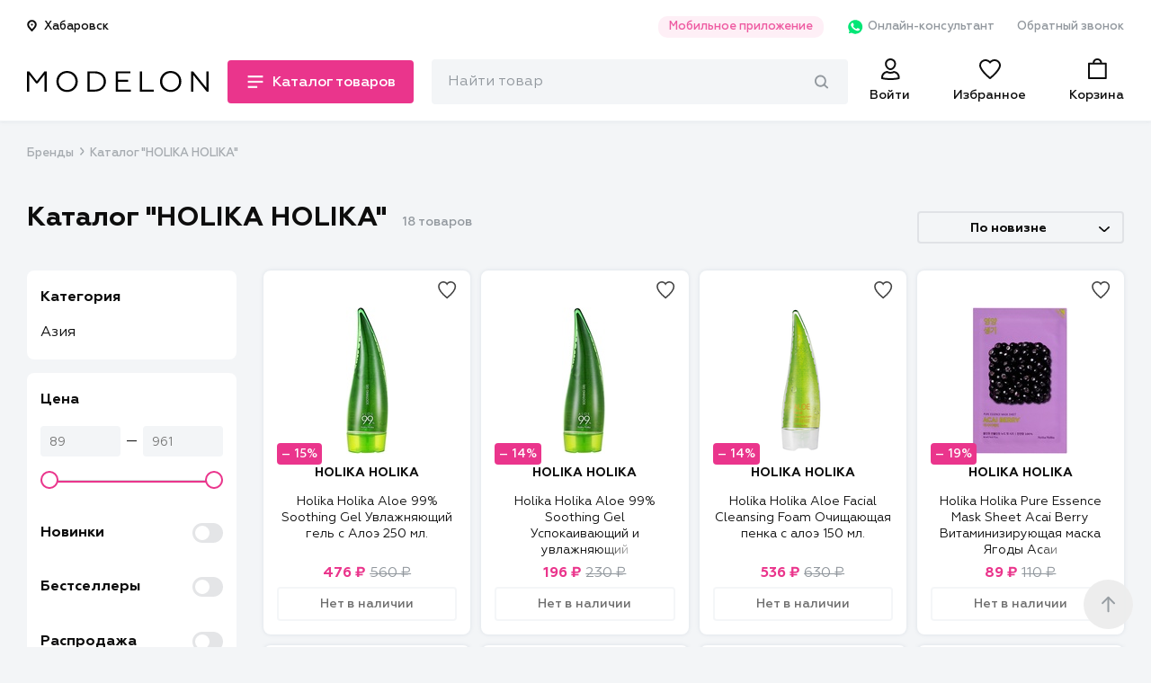

--- FILE ---
content_type: text/html; charset=utf-8
request_url: https://modelon.ru/brands/38/catalog/
body_size: 247449
content:
<!doctype html>
<html>

<head>
    <title>  Каталог товаров
</title>
    <link rel="shortcut icon" type="image/png" href="/favicon-16x16.png">
    <link rel="manifest" href="/manifest.json">
    <meta name="theme-color" content="#EA358C">
    <meta name="application-name" content="Моделон. Магазин красоты.">
    <meta name="mobile-web-app-capable" content="yes">
    <meta name="viewport" content="width=device-width, initial-scale=1">
    <link rel="icon" type="image/png" size="16x16" href="./favicon-16x16.png">
    <link rel="icon" type="image/png" size="24x24" href="./favicon-24x24.png">
    <link rel="icon" type="image/png" size="32x32" href="./favicon-32x32.png">
    <link rel="icon" type="image/png" size="48x48" href="./favicon-48x48.png">
    <link rel="icon" type="image/png" size="96x96" href="./favicon-96x96.png">
    <link rel="icon" type="image/png" size="192x192" href="./android-icon-192x192.png">
    <link rel="apple-touch-icon-precomposed" sizes="180x180" href="apple-icon-precomposed.png">
    <link rel="apple-touch-icon" sizes="180x180" href="apple-touch-icon.png">
    <link rel="apple-touch-icon" type="image/png" sizes="48x48" href="./apple-icon-48x48.png">
    <link rel="apple-touch-icon" type="image/png" sizes="57x57" href="./apple-icon-57x57.png">
    <link rel="apple-touch-icon" type="image/png" sizes="60x60" href="./apple-icon-60x60.png">
    <link rel="apple-touch-icon" type="image/png" sizes="72x72" href="./apple-icon-72x72.png">
    <link rel="apple-touch-icon" type="image/png" sizes="76x76" href="./apple-icon-76x76.png">
    <link rel="apple-touch-icon" type="image/png" sizes="96x96" href="./apple-icon-96x96.png">
    <link rel="apple-touch-icon" type="image/png" sizes="114x114" href="./apple-icon-114x114.png">
    <link rel="apple-touch-icon" type="image/png" sizes="120x120" href="./apple-icon-120x120.png">
    <link rel="apple-touch-icon" type="image/png" sizes="144x144" href="./apple-icon-144x144.png">
    <link rel="apple-touch-icon" type="image/png" sizes="152x152" href="./apple-icon-152x152.png">
    <link rel="apple-touch-icon" type="image/png" sizes="180x180" href="./apple-icon-180x180.png">

    <link rel="mask-icon" href="./safari-pinned-tab.svg" color="#EA358C">
    <meta name="msapplication-config" content="/browserconfig.xml">
    <meta name="msapplication-TileColor" content="#EA358C">
    <meta name="msapplication-TileImage" content="/ms-icon-144x144.png">
    <meta name="msapplication-navbutton-color" content="#EA358C">

    <meta name="keywords" content="професиональная косметика, купить профессиональную косетику, косметика дешево,
      гель-лаки, учебные курсы, купить косметику, учебные курсы красоты, маникюр, педикюр, шампуни, лаки" >


    <meta name="description" content="Купить товары брена HOLIKA HOLIKA в интнернет магазине Modelon. Широкий выбор товаров, акции и скидки. В каталоге можно...">
    <meta property="og:description" content="Купить товары брена HOLIKA HOLIKA в интнернет магазине Modelon. Широкий выбор товаров, акции и скидки. В каталоге можно...">
    <meta property="twitter:description" content="Купить товары брена HOLIKA HOLIKA в интнернет магазине Modelon. Широкий выбор товаров, акции и скидки. В каталоге можно...">

  <meta property="og:title" content="Каталог товаров бренда &#34;HOLIKA HOLIKA&#34; в интернет магазине Modelon.">

        <meta property="al:ios:app_store_id" content="1478352727" />
        <meta property="al:ios:app_name" content="Modelon: товары для красоты" />
        <meta property="al:android:app_name" content="Modelon: товары для красоты" />
        <meta property="al:android:package" content="com.modelonru" />
        <meta property="al:web:should_fallback" content="false" />

    <meta property="al:ios:url" content="modelon://currentProduct/?id=819fc34e-4138-4934-8a5b-07d20f7ae153" />
    <meta property="al:android:url" content="modelon://currentProduct/?id=819fc34e-4138-4934-8a5b-07d20f7ae153" />
    <meta name="apple-itunes-app" content="app-id=1478352727, app-argument=modelon://currentProduct/?id=819fc34e-4138-4934-8a5b-07d20f7ae153" />

  <meta property="og:url" content="https://modelon.ru/brands/38/catalog/">

        <meta property="twitter:card" content="summary_large_image">
        <meta property="og:locale" content="ru_RU">
        <meta property="og:site_name" content="Моделон. Магазин красоты.">
        <meta property="og:type" content="website">

  <meta property="og:image" content="https://modelon.ru/static/images/main-logo.png">

    <!-- <link rel="canonical" href="https://modelon.ru"> -->
    <link rel="stylesheet" type="text/css" href="/static/styles/external.min.css">
    <link rel="stylesheet" type="text/css" href="/static/styles/common.min.css">
<link rel="stylesheet" type="text/css" href="/static/styles/catalog.min.css">
    <script>window.api_host = 'https://api.modelon.ru/api/v1'</script>
    <script defer src="/static/scripts/external.min.js"></script>
    <script defer src="/static/scripts/common.js"></script>
    <script defer src="/static/scripts/main-search.js"></script>
<script defer src="/static/scripts/catalog.js"></script>
</head>

<body>
<script type="text/javascript" >
   (function(m,e,t,r,i,k,a){m[i]=m[i]||function(){(m[i].a=m[i].a||[]).push(arguments)};
   m[i].l=1*new Date();k=e.createElement(t),a=e.getElementsByTagName(t)[0],k.async=1,k.src=r,a.parentNode.insertBefore(k,a)})
   (window, document, "script", "https://mc.yandex.ru/metrika/tag.js", "ym");
   ym(65920657, "init", {
        clickmap:true,
        trackLinks:true,
        accurateTrackBounce:true,
        webvisor:true,
        ecommerce:"dataLayer"
   });
</script>
<noscript><div><img src="https://mc.yandex.ru/watch/65920657" style="position:absolute; left:-9999px;" alt="" /></div></noscript>

<header class="header">
    <div class="header__main">
        <div class="container">
            <div class="header__main__links padded">
                <div class="header__main__links__location">
                    <button class="header__main__links__location__btn modal_show city_selector" data-modal_id="location_modal" data-modal_mode="location">
<svg class="header__main__links__location__btn__icon" width="11" height="13" viewBox="0 0 11 13" fill="none" xmlns="http://www.w3.org/2000/svg">
    <path d="M9.78566 5.42857C9.78566 7.79535 5.49995 11.8571 5.49995 11.8571C5.49995 11.8571 1.21423 7.79535 1.21423 5.42857C1.21423 4.29192 1.66576 3.20184 2.46949 2.39811C3.27322 1.59438 4.36331 1.14285 5.49995 1.14285C6.63659 1.14285 7.72668 1.59438 8.53041 2.39811C9.33413 3.20184 9.78566 4.29192 9.78566 5.42857V5.42857Z" stroke="#0D0D0D" stroke-width="2" stroke-miterlimit="10" stroke-linecap="round" stroke-linejoin="round"/>
    <path d="M5.4999 6.5C6.09163 6.5 6.57132 6.02031 6.57132 5.42858C6.57132 4.83684 6.09163 4.35715 5.4999 4.35715C4.90816 4.35715 4.42847 4.83684 4.42847 5.42858C4.42847 6.02031 4.90816 6.5 5.4999 6.5Z" fill="#0D0D0D"/>
</svg>                        <span class="location_caption">Хабаровск</span>
                    </button>
                </div>
                <ul class="header__main__links__links">
                    <li class="header__main__links__link">
                        <a href="#" class="modal_show" data-modal_id="mobile_apps_modal">Мобильное приложение</a>
                    </li>
                    <li class="header__main__links__link show_in_mobile">
                        <a href="https://wa.me/+79842631133" class="header__main__links__link__whatsapp" target="_blank">
<svg width="20" height="20" viewBox="0 0 20 20" fill="none" xmlns="http://www.w3.org/2000/svg">
  <path d="M5.63157 16.8205L5.94736 16.9743C7.26315 17.7435 8.73683 18.1025 10.2105 18.1025C14.8421 18.1025 18.6316 14.4102 18.6316 9.89739C18.6316 7.74354 17.7368 5.64098 16.1579 4.10252C14.5789 2.56406 12.4737 1.69226 10.2105 1.69226C5.57894 1.69226 1.78946 5.38457 1.84209 9.94867C1.84209 11.4871 2.31578 12.9743 3.10525 14.2564L3.31578 14.5641L2.47367 17.5897L5.63157 16.8205Z" fill="#00E676"/>
  <path d="M17.0527 3.28205C15.2632 1.48718 12.7895 0.512817 10.2632 0.512817C4.89479 0.512817 0.578999 4.76923 0.63163 9.94872C0.63163 11.5897 1.10531 13.1795 1.89479 14.6154L0.526367 19.4872L5.63163 18.2051C7.05268 18.9744 8.63163 19.3333 10.2106 19.3333C15.5264 19.3333 19.8422 15.0769 19.8422 9.89743C19.8422 7.38461 18.8422 5.02564 17.0527 3.28205ZM10.2632 17.7436C8.84216 17.7436 7.4211 17.3846 6.21058 16.6667L5.89479 16.5128L2.84216 17.282L3.63163 14.359L3.4211 14.0513C1.10531 10.4103 2.21058 5.58974 6.00005 3.33333C9.78953 1.07692 14.6843 2.15384 17.0001 5.84615C19.3158 9.53846 18.2106 14.3077 14.4211 16.5641C13.2106 17.3333 11.7369 17.7436 10.2632 17.7436ZM14.8948 12.0513L14.3158 11.7949C14.3158 11.7949 13.4737 11.4359 12.9474 11.1795C12.8948 11.1795 12.8422 11.1282 12.7895 11.1282C12.6316 11.1282 12.5264 11.1795 12.4211 11.2308C12.4211 11.2308 12.3685 11.282 11.6316 12.1026C11.579 12.2051 11.4737 12.2564 11.3685 12.2564H11.3158C11.2632 12.2564 11.1579 12.2051 11.1053 12.1538L10.8422 12.0513C10.2632 11.7949 9.7369 11.4872 9.31584 11.0769C9.21058 10.9744 9.05268 10.8718 8.94742 10.7692C8.579 10.4103 8.21058 10 7.94742 9.53846L7.89479 9.43589C7.84216 9.38461 7.84216 9.33333 7.78953 9.23077C7.78953 9.1282 7.78953 9.02564 7.84216 8.97436C7.84216 8.97436 8.05268 8.71795 8.21058 8.5641C8.31584 8.46154 8.36847 8.30769 8.47374 8.20513C8.579 8.05128 8.63163 7.84615 8.579 7.69231C8.52637 7.43589 7.89479 6.05128 7.73689 5.74359C7.63163 5.58974 7.52637 5.53846 7.36847 5.48718H7.21058C7.10532 5.48718 6.94742 5.48718 6.78953 5.48718C6.68426 5.48718 6.579 5.53846 6.47374 5.53846L6.4211 5.58974C6.31584 5.64102 6.21058 5.74359 6.10532 5.79487C6.00005 5.89743 5.94742 6 5.84216 6.10256C5.47374 6.5641 5.26321 7.1282 5.26321 7.69231C5.26321 8.10256 5.36847 8.51282 5.52637 8.87179L5.579 9.02564C6.05268 10 6.68426 10.8718 7.52637 11.641L7.73689 11.8462C7.89479 12 8.05268 12.1026 8.15795 12.2564C9.26321 13.1795 10.5264 13.8462 11.9474 14.2051C12.1053 14.2564 12.3158 14.2564 12.4737 14.3077C12.6316 14.3077 12.8422 14.3077 13.0001 14.3077C13.2632 14.3077 13.579 14.2051 13.7895 14.1026C13.9474 14 14.0527 14 14.1579 13.8974L14.2632 13.7949C14.3685 13.6923 14.4737 13.641 14.579 13.5385C14.6843 13.4359 14.7895 13.3333 14.8422 13.2308C14.9474 13.0256 15.0001 12.7692 15.0527 12.5128C15.0527 12.4103 15.0527 12.2564 15.0527 12.1538C15.0527 12.1538 15.0001 12.1026 14.8948 12.0513Z" fill="white"/>
</svg>                            Онлайн-консультант
                        </a>
                    </li>
                    <li class="header__main__links__link show_in_mobile">
                        <a href="#" class="modal_show" data-modal_id="callback_modal">Обратный звонок</a>
                    </li>
                </ul>
            </div>
            <div class="header__main__nav padded">
                <div class="header__main__nav__left">
                    <div class="header__main__nav__menu">
<svg class="header__main__nav__menu__icon icon-menu-closed" width="22" height="22" viewBox="0 0 22 22" fill="none" xmlns="http://www.w3.org/2000/svg">
    <rect y="2" width="22" height="2" fill="#0D0D0D"/>
    <rect y="10" width="22" height="2" fill="#0D0D0D"/>
    <rect y="18" width="13.4444" height="2" fill="#0D0D0D"/>
</svg><svg class="header__main__nav__menu__icon icon-menu-opened" width="22" height="22" viewBox="0 0 22 22" fill="none" xmlns="http://www.w3.org/2000/svg">
    <rect x="4" y="3" width="22" height="2" transform="rotate(45 4 3)" fill="#0D0D0D"/>
    <rect x="3" y="19" width="22" height="2" transform="rotate(-45 3 19)" fill="#0D0D0D"/>
</svg>                        <span class="header__main__nav__menu__caption short">Каталог</span>
                        <span class="header__main__nav__menu__caption long">Каталог товаров</span>
                    </div>
                    <div class="header__main__nav__logo">
                        <a href="/">
                            <img src="/static/images/main-logo.svg" alt="Modelon">
                        </a>
                    </div>
                </div>
                <div class="header__main__nav__right">
                    <div id="main-search-container" class="header__main__nav__search_bar">
                        <div class="header__main__nav__search_bar__input">
                            <form action="/search">
                                <input id="main-search-input" type="text" name="query" class="text_input-gray" placeholder="Найти товар"/>
<svg id="main-search-preloader" class="header-search__preloader" xmlns="http://www.w3.org/2000/svg" xmlns:xlink="http://www.w3.org/1999/xlink" x="0px" y="0px" width="24px" height="24px" viewBox="0 0 24 24"><g transform="translate(0, 0)"><g class="nc-loop_dots-07-24"> <circle data-color="color-2" fill="#ea358c" cx="12" cy="12" r="2" style="opacity:0.42733839999958867;"></circle> <circle fill="#ea358c" cx="3" cy="12" r="2" style="opacity:0.9726616000004114;"></circle> <circle fill="#ea358c" cx="21" cy="12" r="2" style="opacity:0.4;"></circle> </g> <script>!function(){function t(t){this.element=t,this.dots=[this.element.getElementsByTagName("circle")[1],this.element.getElementsByTagName("circle")[0],this.element.getElementsByTagName("circle")[2]],this.animationId,this.start=null,this.init()}if(!window.requestAnimationFrame){var e=null;window.requestAnimationFrame=function(t,i){var n=(new Date).getTime();e||(e=n);var a=Math.max(0,16-(n-e)),s=window.setTimeout(function(){t(n+a)},a);return e=n+a,s}}t.prototype.init=function(){var t=this;this.animationId=window.requestAnimationFrame(t.triggerAnimation.bind(t))},t.prototype.reset=function(){var t=this;window.cancelAnimationFrame(t.animationId)},t.prototype.triggerAnimation=function(t){var e=this;this.start||(this.start=t);var i=t-this.start,n=Math.min(i/250,4),a=(n=4==n?0:n)%1,s=Math.ceil(n);1e3>i||(this.start=this.start+1e3);var r=[];switch(r[0]=r[1]=r[2]=.4,s){case 1:r[0]=1-3*a/5,r[1]=.4+3*a/5;break;case 2:r[1]=1-3*a/5,r[2]=.4+3*a/5;break;case 3:r[1]=.4+3*a/5,r[2]=1-3*a/5;break;case 4:r[0]=.4+3*a/5,r[1]=1-3*a/5;break;default:r[0]=1}for(var o=0;3>o;o++)this.dots[o].setAttribute("style","opacity:"+r[o]+";");if(document.documentElement.contains(this.element))window.requestAnimationFrame(e.triggerAnimation.bind(e))};var i=document.getElementsByClassName("nc-loop_dots-07-24"),n=[];if(i)for(var a=0;i.length>a;a++)!function(e){n.push(new t(i[e]))}(a);document.addEventListener("visibilitychange",function(){"hidden"==document.visibilityState?n.forEach(function(t){t.reset()}):n.forEach(function(t){t.init()})})}();</script></g></svg><svg id="main-search-cross" class="header-search__cross-icon" width="15" height="15" viewBox="0 0 15 15" fill="none" xmlns="http://www.w3.org/2000/svg">
    <path d="M14.6786 0.321429C14.25 -0.107143 13.6071 -0.107143 13.1786 0.321429L7.5 6L1.82143 0.321429C1.39286 -0.107143 0.75 -0.107143 0.321429 0.321429C-0.107143 0.75 -0.107143 1.39286 0.321429 1.82143L6 7.5L0.321429 13.1786C-0.107143 13.6071 -0.107143 14.25 0.321429 14.6786C0.535714 14.8929 0.75 15 1.07143 15C1.39286 15 1.60714 14.8929 1.82143 14.6786L7.5 9L13.1786 14.6786C13.3929 14.8929 13.7143 15 13.9286 15C14.1429 15 14.4643 14.8929 14.6786 14.6786C15.1071 14.25 15.1071 13.6071 14.6786 13.1786L9 7.5L14.6786 1.82143C15.1071 1.39286 15.1071 0.75 14.6786 0.321429Z" fill="#0D0D0D"/>
</svg><svg id="main-search-magnify" class="header-search__magnify-icon" width="15" height="15" viewBox="0 0 15 15" fill="none" xmlns="http://www.w3.org/2000/svg">
    <path fill-rule="evenodd" clip-rule="evenodd" d="M9.57801 10.0193C9.90213 9.61909 10.4788 9.56624 10.8659 9.90131L14.6726 13.3301C15.0598 13.6652 15.1109 14.2613 14.7868 14.6615C14.4626 15.0618 13.886 15.1146 13.4988 14.7796L9.69219 11.3508C9.30501 11.0157 9.25388 10.4196 9.57801 10.0193Z" fill="#92989E"/>
    <path fill-rule="evenodd" clip-rule="evenodd" d="M6.39999 1.89029C3.87526 1.89029 1.82857 4.00607 1.82857 6.61602C1.82857 9.22596 3.87526 11.3417 6.39999 11.3417C8.92472 11.3417 10.9714 9.22596 10.9714 6.61602C10.9714 4.00607 8.92472 1.89029 6.39999 1.89029ZM0 6.61602C0 2.96209 2.86537 0 6.39999 0C9.93461 0 12.8 2.96209 12.8 6.61602C12.8 10.2699 9.93461 13.232 6.39999 13.232C2.86537 13.232 0 10.2699 0 6.61602Z" fill="#92989E"/>
</svg>                                <div id="main-search-popover" class="header-search__popover"></div>
                            </form>
                        </div>
                    </div>
                    <a href="#" class="header__main__nav__search header__main__nav__element toggle_search_button">
                        <div class="magnify_icon">
<svg width="24" height="24" viewBox="0 0 24 24" fill="none" xmlns="http://www.w3.org/2000/svg">
    <path d="M21.7913 22L15.4473 15.656" stroke="#0D0D0D" stroke-width="2" stroke-miterlimit="10" stroke-linecap="round" stroke-linejoin="round"/>
    <path d="M9.79102 18C14.2093 18 17.791 14.4183 17.791 10C17.791 5.58172 14.2093 2 9.79102 2C5.37274 2 1.79102 5.58172 1.79102 10C1.79102 14.4183 5.37274 18 9.79102 18Z" stroke="#0D0D0D" stroke-width="2" stroke-miterlimit="10" stroke-linecap="round" stroke-linejoin="round"/>
</svg>                        </div>
                        <div class="cross_icon">
<svg class="header__main__nav__menu__icon icon-menu-opened" width="22" height="22" viewBox="0 0 22 22" fill="none" xmlns="http://www.w3.org/2000/svg">
    <rect x="4" y="3" width="22" height="2" transform="rotate(45 4 3)" fill="#0D0D0D"/>
    <rect x="3" y="19" width="22" height="2" transform="rotate(-45 3 19)" fill="#0D0D0D"/>
</svg>                        </div>
                    </a>

                    <a href="/auth/"
                        class="header__main__nav__user header__main__nav__element
                        "
                    >
<svg width="24" height="24" viewBox="0 0 24 24" fill="none" xmlns="http://www.w3.org/2000/svg">
    <path fill-rule="evenodd" clip-rule="evenodd" d="M10.0581 12.4666C7.72345 11.3157 6.11428 8.50087 6.11428 6C6.11428 2.691 8.88217 0 12.2857 0C15.6893 0 18.4571 2.691 18.4571 6C18.4571 8.50082 16.848 11.3156 14.5135 12.4666C13.8755 12.7811 13.1833 12.9714 12.455 12.997C12.3987 12.999 12.3423 13 12.2857 13C12.2293 13 12.173 12.999 12.1169 12.997C11.3884 12.9714 10.6962 12.7812 10.0581 12.4666ZM9.08974 14.2187C8.9668 14.1566 8.84548 14.0913 8.72583 14.023C4.97668 14.262 2 17.296 2 21V22.73L2.71486 22.953C2.85269 22.995 6.15337 24 12.2857 24C18.4181 24 21.7187 22.995 21.8566 22.953L22.5714 22.73V21C22.5714 17.296 19.5947 14.262 15.8456 14.023C15.7259 14.0913 15.6046 14.1566 15.4817 14.2187C14.5171 14.7057 13.4531 14.995 12.3155 14.9999C12.3056 15 12.2956 15 12.2857 15C12.2758 15 12.2659 15 12.256 14.9999C11.1184 14.995 10.0543 14.7057 9.08974 14.2187ZM16.2358 16.0768C15.0514 16.6502 13.7219 17 12.2857 17C10.8495 17 9.52001 16.6502 8.33558 16.0768C5.83905 16.4779 4 18.5746 4 21V21.2189C4.37385 21.3039 4.89743 21.4104 5.56721 21.5172C7.07628 21.7578 9.32922 22 12.2857 22C15.2422 22 17.4951 21.7578 19.0042 21.5172C19.674 21.4104 20.1976 21.3039 20.5714 21.2189V21C20.5714 18.5746 18.7324 16.4779 16.2358 16.0768ZM15.1312 9.44215C15.9789 8.41319 16.4571 7.10317 16.4571 6C16.4571 3.84831 14.6382 2 12.2857 2C9.93326 2 8.11428 3.84831 8.11428 6C8.11428 7.10317 8.59255 8.41319 9.44027 9.44215C10.2828 10.4648 11.3042 11 12.2857 11C13.2672 11 14.2886 10.4648 15.1312 9.44215Z" fill="#0D0D0D"/>
</svg>                        <span class="header__main__nav__element__caption">Войти</span>
                    </a>
                    <a href="/favorites/" class="header__main__nav__favorites header__main__nav__element">
                        <span class="header__main__nav__favorites__counter ">0</span>
<svg width="24" height="24" viewBox="0 0 24 24" fill="none" xmlns="http://www.w3.org/2000/svg">
    <path fill-rule="evenodd" clip-rule="evenodd" d="M11.9942 5.85559L10.5909 4.4625C9.90664 3.78315 9.01695 3.30646 8.03138 3.10569C7.04549 2.90486 6.02012 2.99186 5.08992 3.35275C4.1603 3.71341 3.37707 4.32729 2.83151 5.10325C2.2869 5.87785 2.00105 6.78179 2 7.69965C2.00029 8.68366 2.45914 9.98766 3.4142 11.54C4.3458 13.0541 5.6242 14.6045 6.96654 16.0323C8.9719 18.1655 11.0154 19.9158 12 20.7261C12.9846 19.9158 15.0281 18.1655 17.0335 16.0323C18.3758 14.6045 19.6542 13.0541 20.5858 11.54C21.5401 9.98893 21.999 8.68579 22 7.70207C21.9949 6.48089 21.4868 5.29412 20.5589 4.40661C19.6284 3.51667 18.3521 3.00359 17.0057 3.00344C16.3287 3.00764 15.6611 3.14078 15.0421 3.39328C14.422 3.6463 13.8656 4.01302 13.4032 4.46828L11.9942 5.85559ZM16.9996 1.00344C18.8518 1.00205 20.6289 1.70612 21.9412 2.96126C23.2535 4.21639 23.9939 5.9201 24 7.69873C24 13.821 13.0975 22.424 12.6327 22.7843C12.4539 22.9239 12.2304 23 12 23C11.7696 23 11.5461 22.9239 11.3673 22.7843C10.9025 22.424 0 13.821 0 7.69873C0.00124174 6.36369 0.417487 5.0594 1.19541 3.95294C1.97334 2.84649 3.07753 1.98824 4.36653 1.48816C5.65552 0.98807 7.07064 0.86891 8.4306 1.14594C9.79056 1.42297 11.0334 2.08358 12 3.04314C12.6511 2.40206 13.4284 1.89161 14.2867 1.54146C15.1449 1.1913 16.0671 1.00842 16.9996 1.00344ZM11.4027 21.2073C11.4042 21.2061 11.4057 21.205 11.4071 21.2039L11.4027 21.2073Z" fill="#0D0D0D"/>
</svg>                        <span class="header__main__nav__element__caption">Избранное</span>
                    </a>
                    <a href="/cart/" class="header__main__nav__cart header__main__nav__element">
                        <span class="header__main__nav__cart__counter ">0</span>
<svg width="24" height="24" viewBox="0 0 24 24" fill="none" xmlns="http://www.w3.org/2000/svg">
    <path fill-rule="evenodd" clip-rule="evenodd" d="M14.63 2.79167C14.0699 2.24771 13.2718 1.91667 12.3636 1.91667C11.4554 1.91667 10.6574 2.24771 10.0973 2.79167C10.0356 2.85162 9.97671 2.91417 9.92092 2.97914C9.501 3.46821 9.25455 4.09488 9.25455 4.79167H15.4727C15.4727 4.09488 15.2263 3.46821 14.8064 2.97914C14.7506 2.91417 14.6917 2.85162 14.63 2.79167ZM4 6.79167V21H20.7273V6.79167H4ZM16.3126 1.65947C17.0842 2.4942 17.5455 3.58477 17.5455 4.79167H21.6909C22.3127 4.79167 22.7273 5.175 22.7273 5.75V22.0417C22.7273 22.6167 22.3127 23 21.6909 23H3.03636C2.41455 23 2 22.6167 2 22.0417V5.75C2 5.175 2.41455 4.79167 3.03636 4.79167H7.18182C7.18182 3.58478 7.64305 2.49421 8.41465 1.65947C9.35857 0.638298 10.767 0 12.3636 0C13.9603 0 15.3687 0.638296 16.3126 1.65947Z" fill="#0D0D0D"/>
</svg>                        <span class="header__main__nav__element__caption">Корзина</span>
                    </a>
                </div>
                <div class="header__main__nav__container">
                    <nav class="header__main__nav__nav header__main__nav__nav-mobile" data-level="0">
                        <ul class="drop_styles header__main__nav__nav__mobile_links header__main__nav__nav__mobile_links-main">
                            <li>
                                <a href="/auth/" class="">
<svg width="19" height="22" viewBox="0 0 19 22" fill="none" xmlns="http://www.w3.org/2000/svg">
<path d="M9.42857 14.75C10.6944 14.75 11.8654 14.4192 12.9058 13.8767C15.711 14.1907 17.8571 16.5016 17.8571 19.25V20.0994C17.4359 20.2212 14.5464 21 9.42857 21C4.31075 21 1.42121 20.2212 1 20.0994V19.25C1 16.5016 3.14615 14.1907 5.95137 13.8767C6.9917 14.4192 8.16276 14.75 9.42857 14.75ZM14.0857 5.5C14.0857 6.72596 13.5658 8.11014 12.6801 9.18519C11.7969 10.2571 10.6434 10.9167 9.42857 10.9167C8.21376 10.9167 7.0602 10.2571 6.17708 9.18519C5.29138 8.11014 4.77143 6.72596 4.77143 5.5C4.77143 3.0454 6.8342 1 9.42857 1C12.0229 1 14.0857 3.0454 14.0857 5.5Z" stroke="#0D0D0D" stroke-width="2"/>
</svg>                                    <span>Войти</span>
                                </a>
                            </li>
                            <li class="next_level_transition city_selector" data-next_level_item="city_selector">
                                <span class="header__main__nav__nav__mobile_links-main__item">
<svg width="15" height="18" viewBox="0 0 15 18" fill="none" xmlns="http://www.w3.org/2000/svg">
    <path d="M13.2333 7.53334C13.2333 10.7732 7.36667 16.3333 7.36667 16.3333C7.36667 16.3333 1.5 10.7732 1.5 7.53334C1.5 5.9774 2.11809 4.48519 3.21831 3.38498C4.31852 2.28477 5.81073 1.66667 7.36667 1.66667C8.9226 1.66667 10.4148 2.28477 11.515 3.38498C12.6152 4.48519 13.2333 5.9774 13.2333 7.53334V7.53334Z" stroke="#0D0D0D" stroke-width="2" stroke-miterlimit="10" stroke-linecap="round" stroke-linejoin="round"/>
    <path d="M7.36706 9C8.17708 9 8.83373 8.34335 8.83373 7.53333C8.83373 6.72332 8.17708 6.06667 7.36706 6.06667C6.55704 6.06667 5.90039 6.72332 5.90039 7.53333C5.90039 8.34335 6.55704 9 7.36706 9Z" fill="#0D0D0D"/>
</svg>                                    <span class="location_caption">Хабаровск</span>
                                </span>
                            </li>
                            <li class="next_level_transition" data-next_level_item="catalog">
                                <span class="header__main__nav__nav__mobile_links-main__item">
<svg width="22" height="22" viewBox="0 0 22 22" fill="none" xmlns="http://www.w3.org/2000/svg">
    <mask id="path-2-inside-1" fill="white">
    <rect y="1" width="9" height="9" rx="1"/>
    </mask>
    <rect y="1" width="9" height="9" rx="1" stroke="#0D0D0D" stroke-width="4" mask="url(#path-2-inside-1)"/>
    <mask id="path-3-inside-2" fill="white">
    <rect y="12" width="9" height="9" rx="1"/>
    </mask>
    <rect y="12" width="9" height="9" rx="1" stroke="#0D0D0D" stroke-width="4" mask="url(#path-3-inside-2)"/>
    <mask id="path-4-inside-3" fill="white">
    <rect x="12" y="1" width="9" height="9" rx="1"/>
    </mask>
    <rect x="12" y="1" width="9" height="9" rx="1" stroke="#0D0D0D" stroke-width="4" mask="url(#path-4-inside-3)"/>
    <mask id="path-5-inside-4" fill="white">
    <rect x="12" y="12" width="9" height="9" rx="1"/>
    </mask>
    <rect x="12" y="12" width="9" height="9" rx="1" stroke="#0D0D0D" stroke-width="4" mask="url(#path-5-inside-4)"/>
</svg>                                    <span>Каталог товаров</span>
                                </span>
                            </li>
                        </ul>
                        <ul class="drop_styles header__main__nav__nav__mobile_links header__main__nav__nav__mobile_links-rest">
                            <li>
                                <span class="header__main__nav__nav__mobile_links-rest__item">О компании</span>
                                <ul class="drop_styles header__main__nav__nav__mobile_links-rest__subitems">
                                    <li>
                                        <p>
                                            <a href="/pages/%D0%BE-%D0%BD%D0%B0%D1%81/">О нас</a>
                                        </p>
                                    </li>
                                    <li>
                                        <p>
                                            <a href="/pages/%D1%82%D0%BE%D1%87%D0%BA%D0%B8-%D0%BF%D1%80%D0%BE%D0%B4%D0%B0%D0%B6/">Точки продаж</a>
                                        </p>
                                    </li>
                                    <li>
                                        <p>
                                            <a href="/news/">Новости</a>
                                        </p>
                                    </li>
                                    <li>
                                        <p>
                                            <a href="#" class="modal_show" data-modal_id="callback_modal">Обратная связь</a>
                                        </p>
                                    </li>
                                </ul>
                            </li>
                            <li>
                                <span class="header__main__nav__nav__mobile_links-rest__item">Покупателям</span>
                                <ul class="drop_styles header__main__nav__nav__mobile_links-rest__subitems">
                                     <li>
                                        <p>
                                            <a href="/pages/%D1%81%D0%B8%D1%81%D1%82%D0%B5%D0%BC%D0%B0-%D1%81%D0%BA%D0%B8%D0%B4%D0%BE%D0%BA/">Система скидок</a>
                                        </p>
                                    </li>
                                    <li>
                                        <p>
                                            <a href="/pages/%D0%BF%D0%BE%D0%B4%D0%B0%D1%80%D0%BE%D1%87%D0%BD%D1%8B%D0%B5-%D0%BA%D0%B0%D1%80%D1%82%D1%8B/">Подарочные карты</a>
                                        </p>
                                    </li>
                                    <li>
                                        <p>
                                            <a href="None">Наш Instagram</a>
                                        </p>
                                    </li>
                                </ul>
                            </li>
                            <li>
                                <span class="header__main__nav__nav__mobile_links-rest__item">Помощь</span>
                                <ul class="drop_styles header__main__nav__nav__mobile_links-rest__subitems">
                                    <li>
                                        <p>
                                            <a href="/pages/%D0%B4%D0%BE%D1%81%D1%82%D0%B0%D0%B2%D0%BA%D0%B0/">Доставка</a>
                                        </p>
                                    </li>
                                    <li>
                                        <p>
                                            <a href="/pages/%D0%BE%D0%BF%D0%BB%D0%B0%D1%82%D0%B0/">Оплата</a>
                                        </p>
                                    </li>
                                    <li>
                                        <p>
                                            <a href="/pages/%D0%BE%D0%B1%D0%BC%D0%B5%D0%BD-%D0%B8-%D0%B2%D0%BE%D0%B7%D0%B2%D1%80%D0%B0%D1%82/">Обмен и возврат</a>
                                        </p>
                                    </li>
                                    <li>
                                        <p>
                                            <a href="/pages/%D0%BA%D0%BE%D0%BD%D1%82%D0%B0%D0%BA%D1%82%D1%8B/">Контакты</a>
                                        </p>
                                    </li>
                                </ul>
                            </li>
                        </ul>
                        <div class="header__main__nav__nav__callback">
                            <a href="#" class="modal_show" data-modal_id="callback_modal">
<svg width="22" height="22" viewBox="0 0 22 22" fill="none" xmlns="http://www.w3.org/2000/svg">
    <path d="M14.668 1.83334C16.1267 1.83334 17.5256 2.41281 18.5571 3.44426C19.5885 4.47571 20.168 5.87465 20.168 7.33334" stroke="#EA358C" stroke-width="2" stroke-miterlimit="10" stroke-linecap="round" stroke-linejoin="round"/>
    <path d="M7.33398 20.1667C5.87529 20.1667 4.47635 19.5872 3.4449 18.5558C2.41345 17.5243 1.83398 16.1254 1.83398 14.6667" stroke="#EA358C" stroke-width="2" stroke-miterlimit="10" stroke-linecap="round" stroke-linejoin="round"/>
    <path d="M19.6319 13.9943L13.9944 19.6318C13.8248 19.8015 13.6234 19.9361 13.4018 20.028C13.1801 20.1198 12.9425 20.1671 12.7026 20.1671C12.4627 20.1671 12.2251 20.1198 12.0034 20.028C11.7818 19.9361 11.5804 19.8015 11.4108 19.6318L2.36925 10.5875C2.19956 10.4179 2.06494 10.2165 1.9731 9.99486C1.88126 9.7732 1.83398 9.53562 1.83398 9.2957C1.83398 9.05577 1.88126 8.81819 1.9731 8.59654C2.06494 8.37488 2.19956 8.1735 2.36925 8.00388L8.00675 2.36638C8.17637 2.19669 8.37775 2.06207 8.59941 1.97023C8.82106 1.87839 9.05864 1.83112 9.29857 1.83112C9.53849 1.83112 9.77607 1.87839 9.99772 1.97023C10.2194 2.06207 10.4208 2.19669 10.5904 2.36638L19.6324 11.4125C19.8019 11.5821 19.9363 11.7833 20.028 12.0048C20.1197 12.2264 20.1669 12.4638 20.1669 12.7035C20.1668 12.9432 20.1196 13.1806 20.0278 13.4021C19.936 13.6236 19.8015 13.8248 19.6319 13.9943Z" stroke="#EA358C" stroke-width="2" stroke-miterlimit="10" stroke-linecap="round" stroke-linejoin="round"/>
    <path d="M7.10547 7.79169C7.48516 7.79169 7.79297 7.48388 7.79297 7.10419C7.79297 6.72449 7.48516 6.41669 7.10547 6.41669C6.72577 6.41669 6.41797 6.72449 6.41797 7.10419C6.41797 7.48388 6.72577 7.79169 7.10547 7.79169Z" fill="#EA358C"/>
</svg>                                <span>Заказать обратный звонок</span>
                            </a>
                        </div>
                    </nav>
                    <nav class="header__main__nav__nav header__main__nav__nav-mobile" data-level="1">
                        <div class="header__main__nav__nav-mobile__categories header__main__nav__nav__login_screen mobile-menu-item" data-menu_item="login_screen">
                            <button class="button-transparent return_button" data-return_to_item='0'>
<svg width="23" height="23" viewBox="0 0 23 23" fill="none" xmlns="http://www.w3.org/2000/svg">
    <path fill-rule="evenodd" clip-rule="evenodd" d="M7.53295 5.12344C7.91705 4.72659 8.5398 4.72659 8.92389 5.12344L8.94643 5.14673C9.33053 5.54357 9.33053 6.18699 8.94643 6.58384L4.8896 10.7753H20.5C21.0523 10.7753 21.5 11.223 21.5 11.7753V11.8396C21.5 12.3919 21.0523 12.8396 20.5 12.8396H4.8142L8.91127 17.0684C9.29556 17.4651 9.29556 18.1082 8.91127 18.5048L8.88872 18.5281C8.50442 18.9248 7.88135 18.9248 7.49705 18.5281L2.09583 12.9532C2.00235 12.8567 1.93161 12.7457 1.8836 12.6271C1.65006 12.4441 1.5 12.1594 1.5 11.8396V11.7753C1.5 11.4283 1.67681 11.1225 1.94526 10.9432C1.98685 10.8698 2.0381 10.8007 2.09901 10.7377L7.53295 5.12344Z" fill="#0D0D0D"/>
</svg>                                Назад
                            </button>
                            <p>Вход в систему</p>
                        </div>
                        <div class="header__main__nav__nav-mobile__categories header__main__nav__nav__location_selection mobile-menu-item city_selector_container" data-menu_item="city_selector">
                            <div class="combined_text_input text_input-white">
                                <button class="button-transparent return_button city_selector__close"
                                    data-return_to_item='0'>
                                    <svg width="23" height="23" viewBox="0 0 23 23" fill="none" xmlns="http://www.w3.org/2000/svg">
                                        <path fill-rule="evenodd" clip-rule="evenodd" d="M7.53295 5.12344C7.91705 4.72659 8.5398 4.72659 8.92389 5.12344L8.94643 5.14673C9.33053 5.54357 9.33053 6.18699 8.94643 6.58384L4.8896 10.7753H20.5C21.0523 10.7753 21.5 11.223 21.5 11.7753V11.8396C21.5 12.3919 21.0523 12.8396 20.5 12.8396H4.8142L8.91127 17.0684C9.29556 17.4651 9.29556 18.1082 8.91127 18.5048L8.88872 18.5281C8.50442 18.9248 7.88135 18.9248 7.49705 18.5281L2.09583 12.9532C2.00235 12.8567 1.93161 12.7457 1.8836 12.6271C1.65006 12.4441 1.5 12.1594 1.5 11.8396V11.7753C1.5 11.4283 1.67681 11.1225 1.94526 10.9432C1.98685 10.8698 2.0381 10.8007 2.09901 10.7377L7.53295 5.12344Z" fill="#0D0D0D"/>
                                    </svg>
                                </button>
                                <div class="city_selector_input__container">
                                    <input type="text" id="city_selector_input-mobile" class="text_input-with_return text_input-small city_selector_input" placeholder="Введите название"/>
                                    <div class="city_selector_input__loader">
<svg xmlns="http://www.w3.org/2000/svg" xmlns:xlink="http://www.w3.org/1999/xlink" x="0px" y="0px" width="24px"
height="24px" viewBox="0 0 24 24">
<g transform="translate(0, 0)">
    <g class="nc-loop_dots-07-24">
        <circle data-color="color-2" fill="#ea358c" cx="12" cy="12" r="2" style="opacity:0.42733839999958867;">
        </circle>
        <circle fill="#ea358c" cx="3" cy="12" r="2" style="opacity:0.9726616000004114;"></circle>
        <circle fill="#ea358c" cx="21" cy="12" r="2" style="opacity:0.4;"></circle>
    </g>
    <script>!function () { function t(t) { this.element = t, this.dots = [this.element.getElementsByTagName("circle")[1], this.element.getElementsByTagName("circle")[0], this.element.getElementsByTagName("circle")[2]], this.animationId, this.start = null, this.init() } if (!window.requestAnimationFrame) { var e = null; window.requestAnimationFrame = function (t, i) { var n = (new Date).getTime(); e || (e = n); var a = Math.max(0, 16 - (n - e)), s = window.setTimeout(function () { t(n + a) }, a); return e = n + a, s } } t.prototype.init = function () { var t = this; this.animationId = window.requestAnimationFrame(t.triggerAnimation.bind(t)) }, t.prototype.reset = function () { var t = this; window.cancelAnimationFrame(t.animationId) }, t.prototype.triggerAnimation = function (t) { var e = this; this.start || (this.start = t); var i = t - this.start, n = Math.min(i / 250, 4), a = (n = 4 == n ? 0 : n) % 1, s = Math.ceil(n); 1e3 > i || (this.start = this.start + 1e3); var r = []; switch (r[0] = r[1] = r[2] = .4, s) { case 1: r[0] = 1 - 3 * a / 5, r[1] = .4 + 3 * a / 5; break; case 2: r[1] = 1 - 3 * a / 5, r[2] = .4 + 3 * a / 5; break; case 3: r[1] = .4 + 3 * a / 5, r[2] = 1 - 3 * a / 5; break; case 4: r[0] = .4 + 3 * a / 5, r[1] = 1 - 3 * a / 5; break; default: r[0] = 1 }for (var o = 0; 3 > o; o++)this.dots[o].setAttribute("style", "opacity:" + r[o] + ";"); if (document.documentElement.contains(this.element)) window.requestAnimationFrame(e.triggerAnimation.bind(e)) }; var i = document.getElementsByClassName("nc-loop_dots-07-24"), n = []; if (i) for (var a = 0; i.length > a; a++)!function (e) { n.push(new t(i[e])) }(a); document.addEventListener("visibilitychange", function () { "hidden" == document.visibilityState ? n.forEach(function (t) { t.reset() }) : n.forEach(function (t) { t.init() }) }) }();</script>
</g>
</svg>                                    </div>
                                </div>
                            </div>
                            <div class="city_selector_input__results__popular city_selector_input__results__popular-mobile">
                                <p><b>Популярные</b></p>
                                <p><a href="#" data-value="Хабаровск">Хабаровск</a></p>
                                <p><a href="#" data-value="Комсомольск-на-Амуре">Комсомольск-на-Амуре</a></p>
                                <p><a href="#" data-value="Биробиджан">Биробиджан</a></p>
                                <p><a href="#" data-value="Москва">Москва</a></p>
                                <p><a href="#" data-value="Санкт-Петербург">Санкт-Петербург</a></p>
                            </div>
                            <div class="city_selector_input__results city_selector_input__results-mobile"></div>
                        </div>
                        <div class="header__main__nav__nav-mobile__categories mobile-menu-item" data-menu_item="catalog">
                            <button class="button-transparent return_button" data-return_to_item='0'>
<svg width="23" height="23" viewBox="0 0 23 23" fill="none" xmlns="http://www.w3.org/2000/svg">
    <path fill-rule="evenodd" clip-rule="evenodd" d="M7.53295 5.12344C7.91705 4.72659 8.5398 4.72659 8.92389 5.12344L8.94643 5.14673C9.33053 5.54357 9.33053 6.18699 8.94643 6.58384L4.8896 10.7753H20.5C21.0523 10.7753 21.5 11.223 21.5 11.7753V11.8396C21.5 12.3919 21.0523 12.8396 20.5 12.8396H4.8142L8.91127 17.0684C9.29556 17.4651 9.29556 18.1082 8.91127 18.5048L8.88872 18.5281C8.50442 18.9248 7.88135 18.9248 7.49705 18.5281L2.09583 12.9532C2.00235 12.8567 1.93161 12.7457 1.8836 12.6271C1.65006 12.4441 1.5 12.1594 1.5 11.8396V11.7753C1.5 11.4283 1.67681 11.1225 1.94526 10.9432C1.98685 10.8698 2.0381 10.8007 2.09901 10.7377L7.53295 5.12344Z" fill="#0D0D0D"/>
</svg>                                Назад
                            </button>
                            <ul class="drop_styles header__main__nav__nav__catalog">
                                        <li data-category="none" >
                                            <a href="/catalog/201/" class="header__main__nav__nav__subcategory__title">Бады и витамины</a>
                                        </li>
                                    <li  data-category="mobile-1"  style="background-image: url(http://api.modelon.ru/media/shop/categories/1/volosi.png);">
                                        <span class="header__main__nav__nav__subcategory__title">Волосы</span>
                                        <ul class="drop_styles header__main__nav__nav__subcategory">
                                                <li>
                                                    <p>
                                                            <a href="/catalog/48/">Косметика для волос</a>
                                                    </p>
                                                </li>
                                                <li>
                                                    <p>
                                                            <a href="#" class="next_level_transition" data-next_level_item="mobile-1-58">Окрашивание</a>
                                                    </p>
                                                </li>
                                                <li>
                                                    <p>
                                                            <a href="/catalog/64/">Стайлинг</a>
                                                    </p>
                                                </li>
                                                <li>
                                                    <p>
                                                            <a href="#" class="next_level_transition" data-next_level_item="mobile-1-158">Кератиновое выпрямление и химическая завивка волос</a>
                                                    </p>
                                                </li>
                                                <li>
                                                    <p>
                                                            <a href="/catalog/43/">Лечение волос</a>
                                                    </p>
                                                </li>
                                                <li>
                                                    <p>
                                                            <a href="#" class="next_level_transition" data-next_level_item="mobile-1-30">Приборы</a>
                                                    </p>
                                                </li>
                                                <li>
                                                    <p>
                                                            <a href="#" class="next_level_transition" data-next_level_item="mobile-1-37">Наращивание волос</a>
                                                    </p>
                                                </li>
                                                <li>
                                                    <p>
                                                            <a href="/catalog/14/">Одноразовые расходные материалы</a>
                                                    </p>
                                                </li>
                                                <li>
                                                    <p>
                                                            <a href="#" class="next_level_transition" data-next_level_item="mobile-1-2">Парикмахерские принадлежности</a>
                                                    </p>
                                                </li>
                                        </ul>
                                    </li>
                                    <li  data-category="mobile-20"  style="background-image: url(http://api.modelon.ru/media/shop/categories/20/nogti.png);">
                                        <span class="header__main__nav__nav__subcategory__title">Ногти</span>
                                        <ul class="drop_styles header__main__nav__nav__subcategory">
                                                <li>
                                                    <p>
                                                            <a href="/catalog/91/">Аксессуары для мастера</a>
                                                    </p>
                                                </li>
                                                <li>
                                                    <p>
                                                            <a href="/catalog/151/">Аэрография</a>
                                                    </p>
                                                </li>
                                                <li>
                                                    <p>
                                                            <a href="/catalog/99/">Гель-лак</a>
                                                    </p>
                                                </li>
                                                <li>
                                                    <p>
                                                            <a href="#" class="next_level_transition" data-next_level_item="mobile-20-84">Дизайн ногтей</a>
                                                    </p>
                                                </li>
                                                <li>
                                                    <p>
                                                            <a href="#" class="next_level_transition" data-next_level_item="mobile-20-107">Жидкости</a>
                                                    </p>
                                                </li>
                                                <li>
                                                    <p>
                                                            <a href="#" class="next_level_transition" data-next_level_item="mobile-20-112">Инструменты для маникюра</a>
                                                    </p>
                                                </li>
                                                <li>
                                                    <p>
                                                            <a href="/catalog/105/">Лаки</a>
                                                    </p>
                                                </li>
                                                <li>
                                                    <p>
                                                            <a href="#" class="next_level_transition" data-next_level_item="mobile-20-92">Наращивание и моделирование</a>
                                                    </p>
                                                </li>
                                                <li>
                                                    <p>
                                                            <a href="#" class="next_level_transition" data-next_level_item="mobile-20-122">Оборудование</a>
                                                    </p>
                                                </li>
                                                <li>
                                                    <p>
                                                            <a href="/catalog/178/">Одежда для мастеров</a>
                                                    </p>
                                                </li>
                                                <li>
                                                    <p>
                                                            <a href="/catalog/21/">Одноразовые расходные материалы</a>
                                                    </p>
                                                </li>
                                                <li>
                                                    <p>
                                                            <a href="/catalog/115/">Пилки и основы</a>
                                                    </p>
                                                </li>
                                                <li>
                                                    <p>
                                                            <a href="/catalog/85/">Стемпинг</a>
                                                    </p>
                                                </li>
                                                <li>
                                                    <p>
                                                            <a href="#" class="next_level_transition" data-next_level_item="mobile-20-126">Стерилизация | Дезинфекция</a>
                                                    </p>
                                                </li>
                                                <li>
                                                    <p>
                                                            <a href="/catalog/98/">Топы и базы</a>
                                                    </p>
                                                </li>
                                                <li>
                                                    <p>
                                                            <a href="#" class="next_level_transition" data-next_level_item="mobile-20-100">Уход и лечение</a>
                                                    </p>
                                                </li>
                                                <li>
                                                    <p>
                                                            <a href="/catalog/119/">Фрезы</a>
                                                    </p>
                                                </li>
                                        </ul>
                                    </li>
                                    <li  data-category="mobile-18"  style="background-image: url(http://api.modelon.ru/media/shop/categories/18/makiyazh.png);">
                                        <span class="header__main__nav__nav__subcategory__title">Азия</span>
                                        <ul class="drop_styles header__main__nav__nav__subcategory">
                                                <li>
                                                    <p>
                                                            <a href="/catalog/183/">Волосы</a>
                                                    </p>
                                                </li>
                                                <li>
                                                    <p>
                                                            <a href="/catalog/181/">Макияж</a>
                                                    </p>
                                                </li>
                                                <li>
                                                    <p>
                                                            <a href="/catalog/175/">Маски</a>
                                                    </p>
                                                </li>
                                                <li>
                                                    <p>
                                                            <a href="/catalog/171/">Очищение</a>
                                                    </p>
                                                </li>
                                                <li>
                                                    <p>
                                                            <a href="/catalog/173/">Патчи</a>
                                                    </p>
                                                </li>
                                                <li>
                                                    <p>
                                                            <a href="/catalog/180/">Уход для тела</a>
                                                    </p>
                                                </li>
                                                <li>
                                                    <p>
                                                            <a href="/catalog/169/">Уход за лицом</a>
                                                    </p>
                                                </li>
                                        </ul>
                                    </li>
                                    <li  data-category="mobile-15"  style="background-image: url(http://api.modelon.ru/media/shop/categories/15/lico.png);">
                                        <span class="header__main__nav__nav__subcategory__title">Лицо</span>
                                        <ul class="drop_styles header__main__nav__nav__subcategory">
                                                <li>
                                                    <p>
                                                            <a href="/catalog/19/">Аксессуары для макияжа</a>
                                                    </p>
                                                </li>
                                                <li>
                                                    <p>
                                                            <a href="#" class="next_level_transition" data-next_level_item="mobile-15-80">Брови и ресницы</a>
                                                    </p>
                                                </li>
                                                <li>
                                                    <p>
                                                            <a href="/catalog/172/">Глаза</a>
                                                    </p>
                                                </li>
                                                <li>
                                                    <p>
                                                            <a href="#" class="next_level_transition" data-next_level_item="mobile-15-184">Губы</a>
                                                    </p>
                                                </li>
                                                <li>
                                                    <p>
                                                            <a href="/catalog/197/">Инструменты для лица</a>
                                                    </p>
                                                </li>
                                                <li>
                                                    <p>
                                                            <a href="/catalog/83/">Кисти и спонжи</a>
                                                    </p>
                                                </li>
                                                <li>
                                                    <p>
                                                            <a href="/catalog/200/">Макияж</a>
                                                    </p>
                                                </li>
                                                <li>
                                                    <p>
                                                            <a href="/catalog/82/">Уход за лицом</a>
                                                    </p>
                                                </li>
                                        </ul>
                                    </li>
                                    <li  data-category="mobile-132"  style="background-image: url(http://api.modelon.ru/media/shop/categories/132/telo.png);">
                                        <span class="header__main__nav__nav__subcategory__title">Тело</span>
                                        <ul class="drop_styles header__main__nav__nav__subcategory">
                                                <li>
                                                    <p>
                                                            <a href="/catalog/148/">Боди-арт</a>
                                                    </p>
                                                </li>
                                                <li>
                                                    <p>
                                                            <a href="#" class="next_level_transition" data-next_level_item="mobile-132-140">Депиляция</a>
                                                    </p>
                                                </li>
                                                <li>
                                                    <p>
                                                            <a href="/catalog/202/">Для душа и ванны</a>
                                                    </p>
                                                </li>
                                                <li>
                                                    <p>
                                                            <a href="/catalog/146/">Косметика для солярия</a>
                                                    </p>
                                                </li>
                                                <li>
                                                    <p>
                                                            <a href="/catalog/193/">Одноразовые расходные материалы</a>
                                                    </p>
                                                </li>
                                                <li>
                                                    <p>
                                                            <a href="/catalog/138/">Парафинотерапия</a>
                                                    </p>
                                                </li>
                                                <li>
                                                    <p>
                                                            <a href="#" class="next_level_transition" data-next_level_item="mobile-132-133">Руки | Ноги</a>
                                                    </p>
                                                </li>
                                                <li>
                                                    <p>
                                                            <a href="/catalog/152/">Уход</a>
                                                    </p>
                                                </li>
                                        </ul>
                                    </li>
                                        <li data-category="none"  style="background-image: url(http://api.modelon.ru/media/shop/categories/188/PM2-5.jpg_q50.jpg);" >
                                            <a href="/catalog/188/" class="header__main__nav__nav__subcategory__title">Дезинфекция,  маски и перчатки</a>
                                        </li>
                                    <li  data-category="mobile-7" >
                                        <span class="header__main__nav__nav__subcategory__title">Для мужчин</span>
                                        <ul class="drop_styles header__main__nav__nav__subcategory">
                                                <li>
                                                    <p>
                                                            <a href="/catalog/8/">Бритье</a>
                                                    </p>
                                                </li>
                                                <li>
                                                    <p>
                                                            <a href="/catalog/57/">Волосы</a>
                                                    </p>
                                                </li>
                                                <li>
                                                    <p>
                                                            <a href="/catalog/196/">Краска для волос</a>
                                                    </p>
                                                </li>
                                                <li>
                                                    <p>
                                                            <a href="/catalog/195/">Тело</a>
                                                    </p>
                                                </li>
                                        </ul>
                                    </li>
                                <li data-category="none">
                                    <a href="/brands/" class="header__main__nav__nav__subcategory__title">Бренды</a>
                                </li>
                                <li data-category="none">
                                    <a href="/catalog/?ordering=new&amp;new=on" class="header__main__nav__nav__subcategory__title">Новинки</a>
                                </li>
                                <li data-category="none">
                                    <a href="/catalog/?ordering=discount&amp;discounted=on" class="header__main__nav__nav__subcategory__title">Распродажа</a>
                                </li>
                            </ul>
                        </div>
                    </nav>
                    <nav class="header__main__nav__nav-mobile header__main__nav__nav-mobile__categories" data-level="2">
                        <button class="button-transparent return_button" data-return_to_item='catalog'>
<svg width="23" height="23" viewBox="0 0 23 23" fill="none" xmlns="http://www.w3.org/2000/svg">
    <path fill-rule="evenodd" clip-rule="evenodd" d="M7.53295 5.12344C7.91705 4.72659 8.5398 4.72659 8.92389 5.12344L8.94643 5.14673C9.33053 5.54357 9.33053 6.18699 8.94643 6.58384L4.8896 10.7753H20.5C21.0523 10.7753 21.5 11.223 21.5 11.7753V11.8396C21.5 12.3919 21.0523 12.8396 20.5 12.8396H4.8142L8.91127 17.0684C9.29556 17.4651 9.29556 18.1082 8.91127 18.5048L8.88872 18.5281C8.50442 18.9248 7.88135 18.9248 7.49705 18.5281L2.09583 12.9532C2.00235 12.8567 1.93161 12.7457 1.8836 12.6271C1.65006 12.4441 1.5 12.1594 1.5 11.8396V11.7753C1.5 11.4283 1.67681 11.1225 1.94526 10.9432C1.98685 10.8698 2.0381 10.8007 2.09901 10.7377L7.53295 5.12344Z" fill="#0D0D0D"/>
</svg>                            Назад
                        </button>
                            <div class="header__main__nav__nav__subcategory mobile-menu-item" data-menu_item="mobile-1-48">
                                <a class="header__main__nav__nav__subcategory__title inner_level" href="/catalog/48/">
                                    Косметика для волос
                                </a>
                            </div>
                            <div class="header__main__nav__nav__subcategory mobile-menu-item" data-menu_item="mobile-1-58">
                                <a class="header__main__nav__nav__subcategory__title inner_level" href="/catalog/58/">
                                    Окрашивание
                                </a>
                                <p><a href="/catalog/63/">Активатор | Окислитель</a></p>
                                <p><a href="/catalog/59/">Краска для волос</a></p>
                                <p><a href="/catalog/60/">Осветление</a></p>
                                <p><a href="/catalog/62/">Технические средства</a></p>
                                <p><a href="/catalog/61/">Тонирование волос</a></p>
                                <p><a href="/catalog/160/">Цветное окрашивание</a></p>
                            </div>
                            <div class="header__main__nav__nav__subcategory mobile-menu-item" data-menu_item="mobile-1-64">
                                <a class="header__main__nav__nav__subcategory__title inner_level" href="/catalog/64/">
                                    Стайлинг
                                </a>
                            </div>
                            <div class="header__main__nav__nav__subcategory mobile-menu-item" data-menu_item="mobile-1-158">
                                <a class="header__main__nav__nav__subcategory__title inner_level" href="/catalog/158/">
                                    Кератиновое выпрямление и химическая завивка волос
                                </a>
                                <p><a href="/catalog/159/">Для процедуры</a></p>
                                <p><a href="/catalog/166/">Уход после процедуры</a></p>
                            </div>
                            <div class="header__main__nav__nav__subcategory mobile-menu-item" data-menu_item="mobile-1-43">
                                <a class="header__main__nav__nav__subcategory__title inner_level" href="/catalog/43/">
                                    Лечение волос
                                </a>
                            </div>
                            <div class="header__main__nav__nav__subcategory mobile-menu-item" data-menu_item="mobile-1-30">
                                <a class="header__main__nav__nav__subcategory__title inner_level" href="/catalog/30/">
                                    Приборы
                                </a>
                                <p><a href="/catalog/32/">Машинки и триммеры</a></p>
                                <p><a href="/catalog/35/">Ножи, насадки, масла</a></p>
                                <p><a href="/catalog/34/">Плойки и креативные щипцы</a></p>
                                <p><a href="/catalog/31/">Фены</a></p>
                                <p><a href="/catalog/33/">Щипцы для выпрямления</a></p>
                                <p><a href="/catalog/36/">Электробигуди</a></p>
                            </div>
                            <div class="header__main__nav__nav__subcategory mobile-menu-item" data-menu_item="mobile-1-37">
                                <a class="header__main__nav__nav__subcategory__title inner_level" href="/catalog/37/">
                                    Наращивание волос
                                </a>
                                <p><a href="/catalog/191/">Канекалон</a></p>
                                <p><a href="/catalog/42/">Косметика и расходные материалы</a></p>
                                <p><a href="/catalog/38/">Ленточное наращивание</a></p>
                                <p><a href="/catalog/41/">На кератиновых капсулах</a></p>
                                <p><a href="/catalog/40/">Парики</a></p>
                                <p><a href="/catalog/39/">Трессы, наборы на заколках, хвосты</a></p>
                            </div>
                            <div class="header__main__nav__nav__subcategory mobile-menu-item" data-menu_item="mobile-1-14">
                                <a class="header__main__nav__nav__subcategory__title inner_level" href="/catalog/14/">
                                    Одноразовые расходные материалы
                                </a>
                            </div>
                            <div class="header__main__nav__nav__subcategory mobile-menu-item" data-menu_item="mobile-1-2">
                                <a class="header__main__nav__nav__subcategory__title inner_level" href="/catalog/2/">
                                    Парикмахерские принадлежности
                                </a>
                                <p><a href="/catalog/29/">Аксессуары для волос</a></p>
                                <p><a href="/catalog/13/">Бигуди и коклюшки</a></p>
                                <p><a href="/catalog/12/">Валики для причесок</a></p>
                                <p><a href="/catalog/26/">Весы и таймеры</a></p>
                                <p><a href="/catalog/22/">Зажимы, шпильки, неведимки</a></p>
                                <p><a href="/catalog/11/">Инструменты для окраски и химзавивки</a></p>
                                <p><a href="/catalog/4/">Ножницы и бритвы</a></p>
                                <p><a href="/catalog/28/">Принадлежности для салона</a></p>
                                <p><a href="/catalog/27/">Распылители для воды</a></p>
                                <p><a href="/catalog/3/">Расчески, щетки и брашинги</a></p>
                                <p><a href="/catalog/23/">Сеточки, шапочки и косынки</a></p>
                                <p><a href="/catalog/10/">Учебные головы и штативы</a></p>
                                <p><a href="/catalog/9/">Фартуки, халаты, пеньюары</a></p>
                                <p><a href="/catalog/190/">Флаконы дорожные</a></p>
                                <p><a href="/catalog/24/">Чемоданы, сумки, чехлы</a></p>
                                <p><a href="/catalog/25/">Щетки-смётки</a></p>
                            </div>
                            <div class="header__main__nav__nav__subcategory mobile-menu-item" data-menu_item="mobile-20-91">
                                <a class="header__main__nav__nav__subcategory__title inner_level" href="/catalog/91/">
                                    Аксессуары для мастера
                                </a>
                            </div>
                            <div class="header__main__nav__nav__subcategory mobile-menu-item" data-menu_item="mobile-20-151">
                                <a class="header__main__nav__nav__subcategory__title inner_level" href="/catalog/151/">
                                    Аэрография
                                </a>
                            </div>
                            <div class="header__main__nav__nav__subcategory mobile-menu-item" data-menu_item="mobile-20-99">
                                <a class="header__main__nav__nav__subcategory__title inner_level" href="/catalog/99/">
                                    Гель-лак
                                </a>
                            </div>
                            <div class="header__main__nav__nav__subcategory mobile-menu-item" data-menu_item="mobile-20-84">
                                <a class="header__main__nav__nav__subcategory__title inner_level" href="/catalog/84/">
                                    Дизайн ногтей
                                </a>
                                <p><a href="/catalog/86/">Акриловые краски</a></p>
                                <p><a href="/catalog/94/">Гели для дизайна</a></p>
                                <p><a href="/catalog/111/">Кисти для дизайна</a></p>
                                <p><a href="/catalog/155/">Конфетти</a></p>
                                <p><a href="/catalog/157/">Наклейки для дизайна</a></p>
                                <p><a href="/catalog/156/">Пайетки</a></p>
                                <p><a href="/catalog/89/">Пыль | Втирка</a></p>
                                <p><a href="/catalog/161/">Слайдер-дизайн</a></p>
                                <p><a href="/catalog/150/">Стразы</a></p>
                                <p><a href="/catalog/90/">Термопленки</a></p>
                                <p><a href="/catalog/88/">Трафареты для маникюра</a></p>
                                <p><a href="/catalog/87/">Фигурки</a></p>
                                <p><a href="/catalog/149/">Фольга</a></p>
                            </div>
                            <div class="header__main__nav__nav__subcategory mobile-menu-item" data-menu_item="mobile-20-107">
                                <a class="header__main__nav__nav__subcategory__title inner_level" href="/catalog/107/">
                                    Жидкости
                                </a>
                                <p><a href="/catalog/108/">Жидкости для снятия</a></p>
                                <p><a href="/catalog/110/">Обезжириватель</a></p>
                                <p><a href="/catalog/109/">Праймеры(Бонд)</a></p>
                            </div>
                            <div class="header__main__nav__nav__subcategory mobile-menu-item" data-menu_item="mobile-20-112">
                                <a class="header__main__nav__nav__subcategory__title inner_level" href="/catalog/112/">
                                    Инструменты для маникюра
                                </a>
                                <p><a href="/catalog/120/">Инструменты для моделирования</a></p>
                                <p><a href="/catalog/113/">Кисти</a></p>
                                <p><a href="/catalog/121/">Книпсеры</a></p>
                                <p><a href="/catalog/117/">Кусачки</a></p>
                                <p><a href="/catalog/114/">Маникюрные наборы</a></p>
                                <p><a href="/catalog/118/">Ножницы</a></p>
                                <p><a href="/catalog/116/">Профессиональные инструменты</a></p>
                            </div>
                            <div class="header__main__nav__nav__subcategory mobile-menu-item" data-menu_item="mobile-20-105">
                                <a class="header__main__nav__nav__subcategory__title inner_level" href="/catalog/105/">
                                    Лаки
                                </a>
                            </div>
                            <div class="header__main__nav__nav__subcategory mobile-menu-item" data-menu_item="mobile-20-92">
                                <a class="header__main__nav__nav__subcategory__title inner_level" href="/catalog/92/">
                                    Наращивание и моделирование
                                </a>
                                <p><a href="/catalog/170/">АкрилГель | PolyGel</a></p>
                                <p><a href="/catalog/96/">Акриловая система</a></p>
                                <p><a href="/catalog/93/">Гелевая система</a></p>
                                <p><a href="/catalog/167/">Клей для ногтей и страз</a></p>
                            </div>
                            <div class="header__main__nav__nav__subcategory mobile-menu-item" data-menu_item="mobile-20-122">
                                <a class="header__main__nav__nav__subcategory__title inner_level" href="/catalog/122/">
                                    Оборудование
                                </a>
                                <p><a href="/catalog/123/">Аппараты для маникюра и педикюра</a></p>
                                <p><a href="/catalog/125/">Пылесборники</a></p>
                                <p><a href="/catalog/194/">Стерилизаторы</a></p>
                                <p><a href="/catalog/124/">УФ и LED лампы</a></p>
                            </div>
                            <div class="header__main__nav__nav__subcategory mobile-menu-item" data-menu_item="mobile-20-178">
                                <a class="header__main__nav__nav__subcategory__title inner_level" href="/catalog/178/">
                                    Одежда для мастеров
                                </a>
                            </div>
                            <div class="header__main__nav__nav__subcategory mobile-menu-item" data-menu_item="mobile-20-21">
                                <a class="header__main__nav__nav__subcategory__title inner_level" href="/catalog/21/">
                                    Одноразовые расходные материалы
                                </a>
                            </div>
                            <div class="header__main__nav__nav__subcategory mobile-menu-item" data-menu_item="mobile-20-115">
                                <a class="header__main__nav__nav__subcategory__title inner_level" href="/catalog/115/">
                                    Пилки и основы
                                </a>
                            </div>
                            <div class="header__main__nav__nav__subcategory mobile-menu-item" data-menu_item="mobile-20-85">
                                <a class="header__main__nav__nav__subcategory__title inner_level" href="/catalog/85/">
                                    Стемпинг
                                </a>
                            </div>
                            <div class="header__main__nav__nav__subcategory mobile-menu-item" data-menu_item="mobile-20-126">
                                <a class="header__main__nav__nav__subcategory__title inner_level" href="/catalog/126/">
                                    Стерилизация | Дезинфекция
                                </a>
                                <p><a href="/catalog/128/">Антисептики</a></p>
                                <p><a href="/catalog/129/">Дезсредства для поверхностей и инструментов</a></p>
                                <p><a href="/catalog/131/">Контейнеры</a></p>
                                <p><a href="/catalog/130/">Пакеты для стерилизации</a></p>
                            </div>
                            <div class="header__main__nav__nav__subcategory mobile-menu-item" data-menu_item="mobile-20-98">
                                <a class="header__main__nav__nav__subcategory__title inner_level" href="/catalog/98/">
                                    Топы и базы
                                </a>
                            </div>
                            <div class="header__main__nav__nav__subcategory mobile-menu-item" data-menu_item="mobile-20-100">
                                <a class="header__main__nav__nav__subcategory__title inner_level" href="/catalog/100/">
                                    Уход и лечение
                                </a>
                                <p><a href="/catalog/101/">Защита для кутикулы</a></p>
                                <p><a href="/catalog/104/">Лечение ногтей</a></p>
                                <p><a href="/catalog/103/">Удаление кутикулы</a></p>
                                <p><a href="/catalog/102/">Уход для кутикулы</a></p>
                            </div>
                            <div class="header__main__nav__nav__subcategory mobile-menu-item" data-menu_item="mobile-20-119">
                                <a class="header__main__nav__nav__subcategory__title inner_level" href="/catalog/119/">
                                    Фрезы
                                </a>
                            </div>
                            <div class="header__main__nav__nav__subcategory mobile-menu-item" data-menu_item="mobile-18-183">
                                <a class="header__main__nav__nav__subcategory__title inner_level" href="/catalog/183/">
                                    Волосы
                                </a>
                            </div>
                            <div class="header__main__nav__nav__subcategory mobile-menu-item" data-menu_item="mobile-18-181">
                                <a class="header__main__nav__nav__subcategory__title inner_level" href="/catalog/181/">
                                    Макияж
                                </a>
                            </div>
                            <div class="header__main__nav__nav__subcategory mobile-menu-item" data-menu_item="mobile-18-175">
                                <a class="header__main__nav__nav__subcategory__title inner_level" href="/catalog/175/">
                                    Маски
                                </a>
                            </div>
                            <div class="header__main__nav__nav__subcategory mobile-menu-item" data-menu_item="mobile-18-171">
                                <a class="header__main__nav__nav__subcategory__title inner_level" href="/catalog/171/">
                                    Очищение
                                </a>
                            </div>
                            <div class="header__main__nav__nav__subcategory mobile-menu-item" data-menu_item="mobile-18-173">
                                <a class="header__main__nav__nav__subcategory__title inner_level" href="/catalog/173/">
                                    Патчи
                                </a>
                            </div>
                            <div class="header__main__nav__nav__subcategory mobile-menu-item" data-menu_item="mobile-18-180">
                                <a class="header__main__nav__nav__subcategory__title inner_level" href="/catalog/180/">
                                    Уход для тела
                                </a>
                            </div>
                            <div class="header__main__nav__nav__subcategory mobile-menu-item" data-menu_item="mobile-18-169">
                                <a class="header__main__nav__nav__subcategory__title inner_level" href="/catalog/169/">
                                    Уход за лицом
                                </a>
                            </div>
                            <div class="header__main__nav__nav__subcategory mobile-menu-item" data-menu_item="mobile-15-19">
                                <a class="header__main__nav__nav__subcategory__title inner_level" href="/catalog/19/">
                                    Аксессуары для макияжа
                                </a>
                            </div>
                            <div class="header__main__nav__nav__subcategory mobile-menu-item" data-menu_item="mobile-15-80">
                                <a class="header__main__nav__nav__subcategory__title inner_level" href="/catalog/80/">
                                    Брови и ресницы
                                </a>
                                <p><a href="/catalog/75/">Ламинирование ресниц и бровей</a></p>
                                <p><a href="/catalog/16/">Наращивание ресниц</a></p>
                                <p><a href="/catalog/185/">Окрашивание бровей и ресниц</a></p>
                                <p><a href="/catalog/17/">Сопутствующие товары для бровей и ресниц</a></p>
                                <p><a href="/catalog/199/">Депиляция для бровей</a></p>
                                <p><a href="/catalog/76/">Инструменты</a></p>
                                <p><a href="/catalog/186/">Уход для бровей и ресниц</a></p>
                            </div>
                            <div class="header__main__nav__nav__subcategory mobile-menu-item" data-menu_item="mobile-15-172">
                                <a class="header__main__nav__nav__subcategory__title inner_level" href="/catalog/172/">
                                    Глаза
                                </a>
                            </div>
                            <div class="header__main__nav__nav__subcategory mobile-menu-item" data-menu_item="mobile-15-184">
                                <a class="header__main__nav__nav__subcategory__title inner_level" href="/catalog/184/">
                                    Губы
                                </a>
                                <p><a href="/catalog/81/">Бальзамы для губ</a></p>
                                <p><a href="/catalog/168/">Карандаши для губ</a></p>
                            </div>
                            <div class="header__main__nav__nav__subcategory mobile-menu-item" data-menu_item="mobile-15-197">
                                <a class="header__main__nav__nav__subcategory__title inner_level" href="/catalog/197/">
                                    Инструменты для лица
                                </a>
                            </div>
                            <div class="header__main__nav__nav__subcategory mobile-menu-item" data-menu_item="mobile-15-83">
                                <a class="header__main__nav__nav__subcategory__title inner_level" href="/catalog/83/">
                                    Кисти и спонжи
                                </a>
                            </div>
                            <div class="header__main__nav__nav__subcategory mobile-menu-item" data-menu_item="mobile-15-200">
                                <a class="header__main__nav__nav__subcategory__title inner_level" href="/catalog/200/">
                                    Макияж
                                </a>
                            </div>
                            <div class="header__main__nav__nav__subcategory mobile-menu-item" data-menu_item="mobile-15-82">
                                <a class="header__main__nav__nav__subcategory__title inner_level" href="/catalog/82/">
                                    Уход за лицом
                                </a>
                            </div>
                            <div class="header__main__nav__nav__subcategory mobile-menu-item" data-menu_item="mobile-132-148">
                                <a class="header__main__nav__nav__subcategory__title inner_level" href="/catalog/148/">
                                    Боди-арт
                                </a>
                            </div>
                            <div class="header__main__nav__nav__subcategory mobile-menu-item" data-menu_item="mobile-132-140">
                                <a class="header__main__nav__nav__subcategory__title inner_level" href="/catalog/140/">
                                    Депиляция
                                </a>
                                <p><a href="/catalog/145/">Аксессуары</a></p>
                                <p><a href="/catalog/143/">Воски</a></p>
                                <p><a href="/catalog/141/">Воскоплавы</a></p>
                                <p><a href="/catalog/144/">Косметические средства до и после депиляции</a></p>
                                <p><a href="/catalog/142/">Сахарная паста</a></p>
                            </div>
                            <div class="header__main__nav__nav__subcategory mobile-menu-item" data-menu_item="mobile-132-202">
                                <a class="header__main__nav__nav__subcategory__title inner_level" href="/catalog/202/">
                                    Для душа и ванны
                                </a>
                            </div>
                            <div class="header__main__nav__nav__subcategory mobile-menu-item" data-menu_item="mobile-132-146">
                                <a class="header__main__nav__nav__subcategory__title inner_level" href="/catalog/146/">
                                    Косметика для солярия
                                </a>
                            </div>
                            <div class="header__main__nav__nav__subcategory mobile-menu-item" data-menu_item="mobile-132-193">
                                <a class="header__main__nav__nav__subcategory__title inner_level" href="/catalog/193/">
                                    Одноразовые расходные материалы
                                </a>
                            </div>
                            <div class="header__main__nav__nav__subcategory mobile-menu-item" data-menu_item="mobile-132-138">
                                <a class="header__main__nav__nav__subcategory__title inner_level" href="/catalog/138/">
                                    Парафинотерапия
                                </a>
                            </div>
                            <div class="header__main__nav__nav__subcategory mobile-menu-item" data-menu_item="mobile-132-133">
                                <a class="header__main__nav__nav__subcategory__title inner_level" href="/catalog/133/">
                                    Руки | Ноги
                                </a>
                                <p><a href="/catalog/134/">Инструменты</a></p>
                                <p><a href="/catalog/135/">Крема</a></p>
                                <p><a href="/catalog/136/">Специальные средства</a></p>
                            </div>
                            <div class="header__main__nav__nav__subcategory mobile-menu-item" data-menu_item="mobile-132-152">
                                <a class="header__main__nav__nav__subcategory__title inner_level" href="/catalog/152/">
                                    Уход
                                </a>
                            </div>
                            <div class="header__main__nav__nav__subcategory mobile-menu-item" data-menu_item="mobile-7-8">
                                <a class="header__main__nav__nav__subcategory__title inner_level" href="/catalog/8/">
                                    Бритье
                                </a>
                            </div>
                            <div class="header__main__nav__nav__subcategory mobile-menu-item" data-menu_item="mobile-7-57">
                                <a class="header__main__nav__nav__subcategory__title inner_level" href="/catalog/57/">
                                    Волосы
                                </a>
                            </div>
                            <div class="header__main__nav__nav__subcategory mobile-menu-item" data-menu_item="mobile-7-196">
                                <a class="header__main__nav__nav__subcategory__title inner_level" href="/catalog/196/">
                                    Краска для волос
                                </a>
                            </div>
                            <div class="header__main__nav__nav__subcategory mobile-menu-item" data-menu_item="mobile-7-195">
                                <a class="header__main__nav__nav__subcategory__title inner_level" href="/catalog/195/">
                                    Тело
                                </a>
                            </div>
                    </nav>
                    <nav class="header__main__nav__nav header__main__nav__nav-desktop">
                        <div class="header__main__nav__nav-desktop__left">
                            <ul class="drop_styles header__main__nav__nav__catalog">
                                        <li data-category="none" >
                                            <a href="/catalog/201/">Бады и витамины</a>
                                        </li>
                                    <li   data-category="1"  style="background-image: url(http://api.modelon.ru/media/shop/categories/1/volosi.png);">
                                        Волосы
                                    </li>
                                    <li   data-category="20"  style="background-image: url(http://api.modelon.ru/media/shop/categories/20/nogti.png);">
                                        Ногти
                                    </li>
                                    <li   data-category="18"  style="background-image: url(http://api.modelon.ru/media/shop/categories/18/makiyazh.png);">
                                        Азия
                                    </li>
                                    <li   data-category="15"  style="background-image: url(http://api.modelon.ru/media/shop/categories/15/lico.png);">
                                        Лицо
                                    </li>
                                    <li   data-category="132"  style="background-image: url(http://api.modelon.ru/media/shop/categories/132/telo.png);">
                                        Тело
                                    </li>
                                        <li data-category="none"  style="background-image: url(http://api.modelon.ru/media/shop/categories/188/PM2-5.jpg_q50.jpg);" >
                                            <a href="/catalog/188/">Дезинфекция,  маски и перчатки</a>
                                        </li>
                                    <li   data-category="7" >
                                        Для мужчин
                                    </li>
                                <li data-category="none">
                                    <a href="/brands/">Бренды</a>
                                </li>
                                <li data-category="none">
                                    <a href="/catalog/?ordering=new&amp;new=on">Новинки</a>
                                </li>
                                <li data-category="none">
                                    <a href="/catalog/?ordering=discount&amp;discounted=on">Распродажа</a>
                                </li>
                            </ul>
                        </div>
                        <div class="header__main__nav__nav-desktop__right">

                                    <div class="header__main__nav__nav__category active" data-category="201">

                                    <div class="header__main__nav__nav__category__col">
                                    </div>
                                    <div class="header__main__nav__nav__category__col">
                                    </div>
                            </div>

                                    <div class="header__main__nav__nav__category" data-category="1">

                                    <div class="header__main__nav__nav__category__col">
                                        <div class="header__main__nav__nav__subcategory">
                                            <p>
                                                <a class="header__main__nav__nav__subcategory__title" href="/catalog/48/">
                                                    Косметика для волос
                                                </a>
                                            </p>
                                        </div>
                                        <div class="header__main__nav__nav__subcategory">
                                            <p>
                                                <a class="header__main__nav__nav__subcategory__title" href="/catalog/58/">
                                                    Окрашивание
                                                </a>
                                                <p><a href="/catalog/63/">Активатор | Окислитель</a></p>
                                                <p><a href="/catalog/59/">Краска для волос</a></p>
                                                <p><a href="/catalog/60/">Осветление</a></p>
                                                <p><a href="/catalog/62/">Технические средства</a></p>
                                                <p><a href="/catalog/61/">Тонирование волос</a></p>
                                                <p><a href="/catalog/160/">Цветное окрашивание</a></p>
                                            </p>
                                        </div>
                                        <div class="header__main__nav__nav__subcategory">
                                            <p>
                                                <a class="header__main__nav__nav__subcategory__title" href="/catalog/64/">
                                                    Стайлинг
                                                </a>
                                            </p>
                                        </div>
                                        <div class="header__main__nav__nav__subcategory">
                                            <p>
                                                <a class="header__main__nav__nav__subcategory__title" href="/catalog/158/">
                                                    Кератиновое выпрямление и химическая завивка волос
                                                </a>
                                                <p><a href="/catalog/159/">Для процедуры</a></p>
                                                <p><a href="/catalog/166/">Уход после процедуры</a></p>
                                            </p>
                                        </div>
                                        <div class="header__main__nav__nav__subcategory">
                                            <p>
                                                <a class="header__main__nav__nav__subcategory__title" href="/catalog/43/">
                                                    Лечение волос
                                                </a>
                                            </p>
                                        </div>
                                        <div class="header__main__nav__nav__subcategory">
                                            <p>
                                                <a class="header__main__nav__nav__subcategory__title" href="/catalog/30/">
                                                    Приборы
                                                </a>
                                                <p><a href="/catalog/32/">Машинки и триммеры</a></p>
                                                <p><a href="/catalog/35/">Ножи, насадки, масла</a></p>
                                                <p><a href="/catalog/34/">Плойки и креативные щипцы</a></p>
                                                <p><a href="/catalog/31/">Фены</a></p>
                                                <p><a href="/catalog/33/">Щипцы для выпрямления</a></p>
                                                <p><a href="/catalog/36/">Электробигуди</a></p>
                                            </p>
                                        </div>
                                    </div>
                                    <div class="header__main__nav__nav__category__col">
                                        <div class="header__main__nav__nav__subcategory">
                                        <p>
                                            <a class="header__main__nav__nav__subcategory__title" href="/catalog/37/">
                                                Наращивание волос
                                            </a>
                                        </p>
                                        <p><a href="/catalog/191/">Канекалон</a></p>
                                        <p><a href="/catalog/42/">Косметика и расходные материалы</a></p>
                                        <p><a href="/catalog/38/">Ленточное наращивание</a></p>
                                        <p><a href="/catalog/41/">На кератиновых капсулах</a></p>
                                        <p><a href="/catalog/40/">Парики</a></p>
                                        <p><a href="/catalog/39/">Трессы, наборы на заколках, хвосты</a></p>
                                    </div>
                                        <div class="header__main__nav__nav__subcategory">
                                        <p>
                                            <a class="header__main__nav__nav__subcategory__title" href="/catalog/14/">
                                                Одноразовые расходные материалы
                                            </a>
                                        </p>
                                    </div>
                                        <div class="header__main__nav__nav__subcategory">
                                        <p>
                                            <a class="header__main__nav__nav__subcategory__title" href="/catalog/2/">
                                                Парикмахерские принадлежности
                                            </a>
                                        </p>
                                        <p><a href="/catalog/29/">Аксессуары для волос</a></p>
                                        <p><a href="/catalog/13/">Бигуди и коклюшки</a></p>
                                        <p><a href="/catalog/12/">Валики для причесок</a></p>
                                        <p><a href="/catalog/26/">Весы и таймеры</a></p>
                                        <p><a href="/catalog/22/">Зажимы, шпильки, неведимки</a></p>
                                        <p><a href="/catalog/11/">Инструменты для окраски и химзавивки</a></p>
                                        <p><a href="/catalog/4/">Ножницы и бритвы</a></p>
                                        <p><a href="/catalog/28/">Принадлежности для салона</a></p>
                                        <p><a href="/catalog/27/">Распылители для воды</a></p>
                                        <p><a href="/catalog/3/">Расчески, щетки и брашинги</a></p>
                                        <p><a href="/catalog/23/">Сеточки, шапочки и косынки</a></p>
                                        <p><a href="/catalog/10/">Учебные головы и штативы</a></p>
                                        <p><a href="/catalog/9/">Фартуки, халаты, пеньюары</a></p>
                                        <p><a href="/catalog/190/">Флаконы дорожные</a></p>
                                        <p><a href="/catalog/24/">Чемоданы, сумки, чехлы</a></p>
                                        <p><a href="/catalog/25/">Щетки-смётки</a></p>
                                    </div>
                                    </div>
                            </div>

                                    <div class="header__main__nav__nav__category" data-category="20">

                                    <div class="header__main__nav__nav__category__col">
                                        <div class="header__main__nav__nav__subcategory">
                                            <p>
                                                <a class="header__main__nav__nav__subcategory__title" href="/catalog/91/">
                                                    Аксессуары для мастера
                                                </a>
                                            </p>
                                        </div>
                                        <div class="header__main__nav__nav__subcategory">
                                            <p>
                                                <a class="header__main__nav__nav__subcategory__title" href="/catalog/151/">
                                                    Аэрография
                                                </a>
                                            </p>
                                        </div>
                                        <div class="header__main__nav__nav__subcategory">
                                            <p>
                                                <a class="header__main__nav__nav__subcategory__title" href="/catalog/99/">
                                                    Гель-лак
                                                </a>
                                            </p>
                                        </div>
                                        <div class="header__main__nav__nav__subcategory">
                                            <p>
                                                <a class="header__main__nav__nav__subcategory__title" href="/catalog/84/">
                                                    Дизайн ногтей
                                                </a>
                                                <p><a href="/catalog/86/">Акриловые краски</a></p>
                                                <p><a href="/catalog/94/">Гели для дизайна</a></p>
                                                <p><a href="/catalog/111/">Кисти для дизайна</a></p>
                                                <p><a href="/catalog/155/">Конфетти</a></p>
                                                <p><a href="/catalog/157/">Наклейки для дизайна</a></p>
                                                <p><a href="/catalog/156/">Пайетки</a></p>
                                                <p><a href="/catalog/89/">Пыль | Втирка</a></p>
                                                <p><a href="/catalog/161/">Слайдер-дизайн</a></p>
                                                <p><a href="/catalog/150/">Стразы</a></p>
                                                <p><a href="/catalog/90/">Термопленки</a></p>
                                                <p><a href="/catalog/88/">Трафареты для маникюра</a></p>
                                                <p><a href="/catalog/87/">Фигурки</a></p>
                                                <p><a href="/catalog/149/">Фольга</a></p>
                                            </p>
                                        </div>
                                        <div class="header__main__nav__nav__subcategory">
                                            <p>
                                                <a class="header__main__nav__nav__subcategory__title" href="/catalog/107/">
                                                    Жидкости
                                                </a>
                                                <p><a href="/catalog/108/">Жидкости для снятия</a></p>
                                                <p><a href="/catalog/110/">Обезжириватель</a></p>
                                                <p><a href="/catalog/109/">Праймеры(Бонд)</a></p>
                                            </p>
                                        </div>
                                        <div class="header__main__nav__nav__subcategory">
                                            <p>
                                                <a class="header__main__nav__nav__subcategory__title" href="/catalog/112/">
                                                    Инструменты для маникюра
                                                </a>
                                                <p><a href="/catalog/120/">Инструменты для моделирования</a></p>
                                                <p><a href="/catalog/113/">Кисти</a></p>
                                                <p><a href="/catalog/121/">Книпсеры</a></p>
                                                <p><a href="/catalog/117/">Кусачки</a></p>
                                                <p><a href="/catalog/114/">Маникюрные наборы</a></p>
                                                <p><a href="/catalog/118/">Ножницы</a></p>
                                                <p><a href="/catalog/116/">Профессиональные инструменты</a></p>
                                            </p>
                                        </div>
                                    </div>
                                    <div class="header__main__nav__nav__category__col">
                                        <div class="header__main__nav__nav__subcategory">
                                        <p>
                                            <a class="header__main__nav__nav__subcategory__title" href="/catalog/105/">
                                                Лаки
                                            </a>
                                        </p>
                                    </div>
                                        <div class="header__main__nav__nav__subcategory">
                                        <p>
                                            <a class="header__main__nav__nav__subcategory__title" href="/catalog/92/">
                                                Наращивание и моделирование
                                            </a>
                                        </p>
                                        <p><a href="/catalog/170/">АкрилГель | PolyGel</a></p>
                                        <p><a href="/catalog/96/">Акриловая система</a></p>
                                        <p><a href="/catalog/93/">Гелевая система</a></p>
                                        <p><a href="/catalog/167/">Клей для ногтей и страз</a></p>
                                    </div>
                                        <div class="header__main__nav__nav__subcategory">
                                        <p>
                                            <a class="header__main__nav__nav__subcategory__title" href="/catalog/122/">
                                                Оборудование
                                            </a>
                                        </p>
                                        <p><a href="/catalog/123/">Аппараты для маникюра и педикюра</a></p>
                                        <p><a href="/catalog/125/">Пылесборники</a></p>
                                        <p><a href="/catalog/194/">Стерилизаторы</a></p>
                                        <p><a href="/catalog/124/">УФ и LED лампы</a></p>
                                    </div>
                                        <div class="header__main__nav__nav__subcategory">
                                        <p>
                                            <a class="header__main__nav__nav__subcategory__title" href="/catalog/178/">
                                                Одежда для мастеров
                                            </a>
                                        </p>
                                    </div>
                                        <div class="header__main__nav__nav__subcategory">
                                        <p>
                                            <a class="header__main__nav__nav__subcategory__title" href="/catalog/21/">
                                                Одноразовые расходные материалы
                                            </a>
                                        </p>
                                    </div>
                                        <div class="header__main__nav__nav__subcategory">
                                        <p>
                                            <a class="header__main__nav__nav__subcategory__title" href="/catalog/115/">
                                                Пилки и основы
                                            </a>
                                        </p>
                                    </div>
                                        <div class="header__main__nav__nav__subcategory">
                                        <p>
                                            <a class="header__main__nav__nav__subcategory__title" href="/catalog/85/">
                                                Стемпинг
                                            </a>
                                        </p>
                                    </div>
                                        <div class="header__main__nav__nav__subcategory">
                                        <p>
                                            <a class="header__main__nav__nav__subcategory__title" href="/catalog/126/">
                                                Стерилизация | Дезинфекция
                                            </a>
                                        </p>
                                        <p><a href="/catalog/128/">Антисептики</a></p>
                                        <p><a href="/catalog/129/">Дезсредства для поверхностей и инструментов</a></p>
                                        <p><a href="/catalog/131/">Контейнеры</a></p>
                                        <p><a href="/catalog/130/">Пакеты для стерилизации</a></p>
                                    </div>
                                        <div class="header__main__nav__nav__subcategory">
                                        <p>
                                            <a class="header__main__nav__nav__subcategory__title" href="/catalog/98/">
                                                Топы и базы
                                            </a>
                                        </p>
                                    </div>
                                        <div class="header__main__nav__nav__subcategory">
                                        <p>
                                            <a class="header__main__nav__nav__subcategory__title" href="/catalog/100/">
                                                Уход и лечение
                                            </a>
                                        </p>
                                        <p><a href="/catalog/101/">Защита для кутикулы</a></p>
                                        <p><a href="/catalog/104/">Лечение ногтей</a></p>
                                        <p><a href="/catalog/103/">Удаление кутикулы</a></p>
                                        <p><a href="/catalog/102/">Уход для кутикулы</a></p>
                                    </div>
                                        <div class="header__main__nav__nav__subcategory">
                                        <p>
                                            <a class="header__main__nav__nav__subcategory__title" href="/catalog/119/">
                                                Фрезы
                                            </a>
                                        </p>
                                    </div>
                                    </div>
                            </div>

                                    <div class="header__main__nav__nav__category" data-category="18">

                                    <div class="header__main__nav__nav__category__col">
                                        <div class="header__main__nav__nav__subcategory">
                                            <p>
                                                <a class="header__main__nav__nav__subcategory__title" href="/catalog/183/">
                                                    Волосы
                                                </a>
                                            </p>
                                        </div>
                                        <div class="header__main__nav__nav__subcategory">
                                            <p>
                                                <a class="header__main__nav__nav__subcategory__title" href="/catalog/181/">
                                                    Макияж
                                                </a>
                                            </p>
                                        </div>
                                        <div class="header__main__nav__nav__subcategory">
                                            <p>
                                                <a class="header__main__nav__nav__subcategory__title" href="/catalog/175/">
                                                    Маски
                                                </a>
                                            </p>
                                        </div>
                                    </div>
                                    <div class="header__main__nav__nav__category__col">
                                        <div class="header__main__nav__nav__subcategory">
                                        <p>
                                            <a class="header__main__nav__nav__subcategory__title" href="/catalog/171/">
                                                Очищение
                                            </a>
                                        </p>
                                    </div>
                                        <div class="header__main__nav__nav__subcategory">
                                        <p>
                                            <a class="header__main__nav__nav__subcategory__title" href="/catalog/173/">
                                                Патчи
                                            </a>
                                        </p>
                                    </div>
                                        <div class="header__main__nav__nav__subcategory">
                                        <p>
                                            <a class="header__main__nav__nav__subcategory__title" href="/catalog/180/">
                                                Уход для тела
                                            </a>
                                        </p>
                                    </div>
                                        <div class="header__main__nav__nav__subcategory">
                                        <p>
                                            <a class="header__main__nav__nav__subcategory__title" href="/catalog/169/">
                                                Уход за лицом
                                            </a>
                                        </p>
                                    </div>
                                    </div>
                            </div>

                                    <div class="header__main__nav__nav__category" data-category="15">

                                    <div class="header__main__nav__nav__category__col">
                                        <div class="header__main__nav__nav__subcategory">
                                            <p>
                                                <a class="header__main__nav__nav__subcategory__title" href="/catalog/19/">
                                                    Аксессуары для макияжа
                                                </a>
                                            </p>
                                        </div>
                                        <div class="header__main__nav__nav__subcategory">
                                            <p>
                                                <a class="header__main__nav__nav__subcategory__title" href="/catalog/80/">
                                                    Брови и ресницы
                                                </a>
                                                <p><a href="/catalog/75/">Ламинирование ресниц и бровей</a></p>
                                                <p><a href="/catalog/16/">Наращивание ресниц</a></p>
                                                <p><a href="/catalog/185/">Окрашивание бровей и ресниц</a></p>
                                                <p><a href="/catalog/17/">Сопутствующие товары для бровей и ресниц</a></p>
                                                <p><a href="/catalog/199/">Депиляция для бровей</a></p>
                                                <p><a href="/catalog/76/">Инструменты</a></p>
                                                <p><a href="/catalog/186/">Уход для бровей и ресниц</a></p>
                                            </p>
                                        </div>
                                    </div>
                                    <div class="header__main__nav__nav__category__col">
                                        <div class="header__main__nav__nav__subcategory">
                                        <p>
                                            <a class="header__main__nav__nav__subcategory__title" href="/catalog/172/">
                                                Глаза
                                            </a>
                                        </p>
                                    </div>
                                        <div class="header__main__nav__nav__subcategory">
                                        <p>
                                            <a class="header__main__nav__nav__subcategory__title" href="/catalog/184/">
                                                Губы
                                            </a>
                                        </p>
                                        <p><a href="/catalog/81/">Бальзамы для губ</a></p>
                                        <p><a href="/catalog/168/">Карандаши для губ</a></p>
                                    </div>
                                        <div class="header__main__nav__nav__subcategory">
                                        <p>
                                            <a class="header__main__nav__nav__subcategory__title" href="/catalog/197/">
                                                Инструменты для лица
                                            </a>
                                        </p>
                                    </div>
                                        <div class="header__main__nav__nav__subcategory">
                                        <p>
                                            <a class="header__main__nav__nav__subcategory__title" href="/catalog/83/">
                                                Кисти и спонжи
                                            </a>
                                        </p>
                                    </div>
                                        <div class="header__main__nav__nav__subcategory">
                                        <p>
                                            <a class="header__main__nav__nav__subcategory__title" href="/catalog/200/">
                                                Макияж
                                            </a>
                                        </p>
                                    </div>
                                        <div class="header__main__nav__nav__subcategory">
                                        <p>
                                            <a class="header__main__nav__nav__subcategory__title" href="/catalog/82/">
                                                Уход за лицом
                                            </a>
                                        </p>
                                    </div>
                                    </div>
                            </div>

                                    <div class="header__main__nav__nav__category" data-category="132">

                                    <div class="header__main__nav__nav__category__col">
                                        <div class="header__main__nav__nav__subcategory">
                                            <p>
                                                <a class="header__main__nav__nav__subcategory__title" href="/catalog/148/">
                                                    Боди-арт
                                                </a>
                                            </p>
                                        </div>
                                        <div class="header__main__nav__nav__subcategory">
                                            <p>
                                                <a class="header__main__nav__nav__subcategory__title" href="/catalog/140/">
                                                    Депиляция
                                                </a>
                                                <p><a href="/catalog/145/">Аксессуары</a></p>
                                                <p><a href="/catalog/143/">Воски</a></p>
                                                <p><a href="/catalog/141/">Воскоплавы</a></p>
                                                <p><a href="/catalog/144/">Косметические средства до и после депиляции</a></p>
                                                <p><a href="/catalog/142/">Сахарная паста</a></p>
                                            </p>
                                        </div>
                                        <div class="header__main__nav__nav__subcategory">
                                            <p>
                                                <a class="header__main__nav__nav__subcategory__title" href="/catalog/202/">
                                                    Для душа и ванны
                                                </a>
                                            </p>
                                        </div>
                                    </div>
                                    <div class="header__main__nav__nav__category__col">
                                        <div class="header__main__nav__nav__subcategory">
                                        <p>
                                            <a class="header__main__nav__nav__subcategory__title" href="/catalog/146/">
                                                Косметика для солярия
                                            </a>
                                        </p>
                                    </div>
                                        <div class="header__main__nav__nav__subcategory">
                                        <p>
                                            <a class="header__main__nav__nav__subcategory__title" href="/catalog/193/">
                                                Одноразовые расходные материалы
                                            </a>
                                        </p>
                                    </div>
                                        <div class="header__main__nav__nav__subcategory">
                                        <p>
                                            <a class="header__main__nav__nav__subcategory__title" href="/catalog/138/">
                                                Парафинотерапия
                                            </a>
                                        </p>
                                    </div>
                                        <div class="header__main__nav__nav__subcategory">
                                        <p>
                                            <a class="header__main__nav__nav__subcategory__title" href="/catalog/133/">
                                                Руки | Ноги
                                            </a>
                                        </p>
                                        <p><a href="/catalog/134/">Инструменты</a></p>
                                        <p><a href="/catalog/135/">Крема</a></p>
                                        <p><a href="/catalog/136/">Специальные средства</a></p>
                                    </div>
                                        <div class="header__main__nav__nav__subcategory">
                                        <p>
                                            <a class="header__main__nav__nav__subcategory__title" href="/catalog/152/">
                                                Уход
                                            </a>
                                        </p>
                                    </div>
                                    </div>
                            </div>

                                    <div class="header__main__nav__nav__category" data-category="188">

                                    <div class="header__main__nav__nav__category__col">
                                    </div>
                                    <div class="header__main__nav__nav__category__col">
                                    </div>
                            </div>

                                    <div class="header__main__nav__nav__category" data-category="7">

                                    <div class="header__main__nav__nav__category__col">
                                        <div class="header__main__nav__nav__subcategory">
                                            <p>
                                                <a class="header__main__nav__nav__subcategory__title" href="/catalog/8/">
                                                    Бритье
                                                </a>
                                            </p>
                                        </div>
                                        <div class="header__main__nav__nav__subcategory">
                                            <p>
                                                <a class="header__main__nav__nav__subcategory__title" href="/catalog/57/">
                                                    Волосы
                                                </a>
                                            </p>
                                        </div>
                                    </div>
                                    <div class="header__main__nav__nav__category__col">
                                        <div class="header__main__nav__nav__subcategory">
                                        <p>
                                            <a class="header__main__nav__nav__subcategory__title" href="/catalog/196/">
                                                Краска для волос
                                            </a>
                                        </p>
                                    </div>
                                        <div class="header__main__nav__nav__subcategory">
                                        <p>
                                            <a class="header__main__nav__nav__subcategory__title" href="/catalog/195/">
                                                Тело
                                            </a>
                                        </p>
                                    </div>
                                    </div>
                            </div>
                        </div>
                    </nav>
                </div>
                <div class="header__main__nav__mobile-search__container">
                    <div class="main-search__container--mobile">
                        <div class="main-search__input-wrapper-mobile">
                            <form action="/search">
                                <input id="main-search-input--mobile" type="text" name="query" class="text_input-gray" placeholder="Найти товар"/>
<svg id="main-search-preloader--mobile" class="header-search__preloader" xmlns="http://www.w3.org/2000/svg" xmlns:xlink="http://www.w3.org/1999/xlink" x="0px" y="0px" width="24px" height="24px" viewBox="0 0 24 24"><g transform="translate(0, 0)"><g class="nc-loop_dots-07-24"> <circle data-color="color-2" fill="#ea358c" cx="12" cy="12" r="2" style="opacity:0.42733839999958867;"></circle> <circle fill="#ea358c" cx="3" cy="12" r="2" style="opacity:0.9726616000004114;"></circle> <circle fill="#ea358c" cx="21" cy="12" r="2" style="opacity:0.4;"></circle> </g> <script>!function(){function t(t){this.element=t,this.dots=[this.element.getElementsByTagName("circle")[1],this.element.getElementsByTagName("circle")[0],this.element.getElementsByTagName("circle")[2]],this.animationId,this.start=null,this.init()}if(!window.requestAnimationFrame){var e=null;window.requestAnimationFrame=function(t,i){var n=(new Date).getTime();e||(e=n);var a=Math.max(0,16-(n-e)),s=window.setTimeout(function(){t(n+a)},a);return e=n+a,s}}t.prototype.init=function(){var t=this;this.animationId=window.requestAnimationFrame(t.triggerAnimation.bind(t))},t.prototype.reset=function(){var t=this;window.cancelAnimationFrame(t.animationId)},t.prototype.triggerAnimation=function(t){var e=this;this.start||(this.start=t);var i=t-this.start,n=Math.min(i/250,4),a=(n=4==n?0:n)%1,s=Math.ceil(n);1e3>i||(this.start=this.start+1e3);var r=[];switch(r[0]=r[1]=r[2]=.4,s){case 1:r[0]=1-3*a/5,r[1]=.4+3*a/5;break;case 2:r[1]=1-3*a/5,r[2]=.4+3*a/5;break;case 3:r[1]=.4+3*a/5,r[2]=1-3*a/5;break;case 4:r[0]=.4+3*a/5,r[1]=1-3*a/5;break;default:r[0]=1}for(var o=0;3>o;o++)this.dots[o].setAttribute("style","opacity:"+r[o]+";");if(document.documentElement.contains(this.element))window.requestAnimationFrame(e.triggerAnimation.bind(e))};var i=document.getElementsByClassName("nc-loop_dots-07-24"),n=[];if(i)for(var a=0;i.length>a;a++)!function(e){n.push(new t(i[e]))}(a);document.addEventListener("visibilitychange",function(){"hidden"==document.visibilityState?n.forEach(function(t){t.reset()}):n.forEach(function(t){t.init()})})}();</script></g></svg><svg id="main-search-cross--mobile" class="header-search__cross-icon" width="15" height="15" viewBox="0 0 15 15" fill="none" xmlns="http://www.w3.org/2000/svg">
    <path d="M14.6786 0.321429C14.25 -0.107143 13.6071 -0.107143 13.1786 0.321429L7.5 6L1.82143 0.321429C1.39286 -0.107143 0.75 -0.107143 0.321429 0.321429C-0.107143 0.75 -0.107143 1.39286 0.321429 1.82143L6 7.5L0.321429 13.1786C-0.107143 13.6071 -0.107143 14.25 0.321429 14.6786C0.535714 14.8929 0.75 15 1.07143 15C1.39286 15 1.60714 14.8929 1.82143 14.6786L7.5 9L13.1786 14.6786C13.3929 14.8929 13.7143 15 13.9286 15C14.1429 15 14.4643 14.8929 14.6786 14.6786C15.1071 14.25 15.1071 13.6071 14.6786 13.1786L9 7.5L14.6786 1.82143C15.1071 1.39286 15.1071 0.75 14.6786 0.321429Z" fill="#0D0D0D"/>
</svg><svg id="main-search-magnify--mobile" class="header-search__magnify-icon" width="15" height="15" viewBox="0 0 15 15" fill="none" xmlns="http://www.w3.org/2000/svg">
    <path fill-rule="evenodd" clip-rule="evenodd" d="M9.57801 10.0193C9.90213 9.61909 10.4788 9.56624 10.8659 9.90131L14.6726 13.3301C15.0598 13.6652 15.1109 14.2613 14.7868 14.6615C14.4626 15.0618 13.886 15.1146 13.4988 14.7796L9.69219 11.3508C9.30501 11.0157 9.25388 10.4196 9.57801 10.0193Z" fill="#92989E"/>
    <path fill-rule="evenodd" clip-rule="evenodd" d="M6.39999 1.89029C3.87526 1.89029 1.82857 4.00607 1.82857 6.61602C1.82857 9.22596 3.87526 11.3417 6.39999 11.3417C8.92472 11.3417 10.9714 9.22596 10.9714 6.61602C10.9714 4.00607 8.92472 1.89029 6.39999 1.89029ZM0 6.61602C0 2.96209 2.86537 0 6.39999 0C9.93461 0 12.8 2.96209 12.8 6.61602C12.8 10.2699 9.93461 13.232 6.39999 13.232C2.86537 13.232 0 10.2699 0 6.61602Z" fill="#92989E"/>
</svg>                            </form>
                        </div>
                        <div id="main-search-popover--mobile" class="header-search__popover--mobile" ></div>
                    </div>
                </div>
            </div>
        </div>
    </div>
<div id="location_modal" class="modal">
    <div class="modal__fade_background">
        <div class="modal__window">
            <div class="modal__window__top">
                <button class="button-transparent modal__close_btn city_selector__close">
                    <svg width="16" height="15" viewBox="0 0 16 15" fill="none"
                        xmlns="http://www.w3.org/2000/svg">
                        <path
                            d="M15.6766 0.321307C15.2481 -0.107265 14.6052 -0.107265 14.1766 0.321307L8.49805 5.99988L2.81948 0.321307C2.3909 -0.107265 1.74805 -0.107265 1.31948 0.321307C0.890904 0.749878 0.890904 1.39274 1.31948 1.82131L6.99805 7.49988L1.31948 13.1785C0.890904 13.607 0.890904 14.2499 1.31948 14.6785C1.53376 14.8927 1.74805 14.9999 2.06948 14.9999C2.3909 14.9999 2.60519 14.8927 2.81948 14.6785L8.49805 8.99988L14.1766 14.6785C14.3909 14.8927 14.7123 14.9999 14.9266 14.9999C15.1409 14.9999 15.4623 14.8927 15.6766 14.6785C16.1052 14.2499 16.1052 13.607 15.6766 13.1785L9.99805 7.49988L15.6766 1.82131C16.1052 1.39274 16.1052 0.749878 15.6766 0.321307Z"
                            fill="#92989E" />
                    </svg>
                </button>
            </div>
            <div class="modal__window__title">
                <h3 class="h3">Выберите город</h3>
            </div>
            <div class="modal__window__content city_selector_container-desktop">
                <div class="city_selector_input__container">
<input type="hidden" name="csrfmiddlewaretoken" value=iyrfmQopap8PtSleIBq2IDmFkQ6OP7zxdNF4rQnQgoFdHiaO7RuXUedfJQ4agDgR>                    <input type="text" class="text_input-white city_selector_input"
                        placeholder="Введите название">
                    <div class="city_selector_input__loader">
<svg xmlns="http://www.w3.org/2000/svg" xmlns:xlink="http://www.w3.org/1999/xlink" x="0px"
    y="0px" width="24px" height="24px" viewBox="0 0 24 24">
    <g transform="translate(0, 0)">
        <g class="nc-loop_dots-07-24">
            <circle data-color="color-2" fill="#ea358c" cx="12" cy="12" r="2"
                style="opacity:0.42733839999958867;"></circle>
            <circle fill="#ea358c" cx="3" cy="12" r="2" style="opacity:0.9726616000004114;">
            </circle>
            <circle fill="#ea358c" cx="21" cy="12" r="2" style="opacity:0.4;"></circle>
        </g>
        <script>
            ! function () {
                function t(t) {
                    this.element = t, this.dots = [this.element.getElementsByTagName("circle")[
                            1], this.element.getElementsByTagName("circle")[0], this.element
                        .getElementsByTagName("circle")[2]
                    ], this.animationId, this.start = null, this.init()
                }
                if (!window.requestAnimationFrame) {
                    var e = null;
                    window.requestAnimationFrame = function (t, i) {
                        var n = (new Date).getTime();
                        e || (e = n);
                        var a = Math.max(0, 16 - (n - e)),
                            s = window.setTimeout(function () {
                                t(n + a)
                            }, a);
                        return e = n + a, s
                    }
                }
                t.prototype.init = function () {
                    var t = this;
                    this.animationId = window.requestAnimationFrame(t.triggerAnimation.bind(
                        t))
                }, t.prototype.reset = function () {
                    var t = this;
                    window.cancelAnimationFrame(t.animationId)
                }, t.prototype.triggerAnimation = function (t) {
                    var e = this;
                    this.start || (this.start = t);
                    var i = t - this.start,
                        n = Math.min(i / 250, 4),
                        a = (n = 4 == n ? 0 : n) % 1,
                        s = Math.ceil(n);
                    1e3 > i || (this.start = this.start + 1e3);
                    var r = [];
                    switch (r[0] = r[1] = r[2] = .4, s) {
                        case 1:
                            r[0] = 1 - 3 * a / 5, r[1] = .4 + 3 * a / 5;
                            break;
                        case 2:
                            r[1] = 1 - 3 * a / 5, r[2] = .4 + 3 * a / 5;
                            break;
                        case 3:
                            r[1] = .4 + 3 * a / 5, r[2] = 1 - 3 * a / 5;
                            break;
                        case 4:
                            r[0] = .4 + 3 * a / 5, r[1] = 1 - 3 * a / 5;
                            break;
                        default:
                            r[0] = 1
                    }
                    for (var o = 0; 3 > o; o++) this.dots[o].setAttribute("style",
                        "opacity:" + r[o] + ";");
                    if (document.documentElement.contains(this.element)) window
                        .requestAnimationFrame(e.triggerAnimation.bind(e))
                };
                var i = document.getElementsByClassName("nc-loop_dots-07-24"),
                    n = [];
                if (i)
                    for (var a = 0; i.length > a; a++) ! function (e) {
                        n.push(new t(i[e]))
                    }(a);
                document.addEventListener("visibilitychange", function () {
                    "hidden" == document.visibilityState ? n.forEach(function (t) {
                        t.reset()
                    }) : n.forEach(function (t) {
                        t.init()
                    })
                })
            }();
        </script>
    </g>
</svg>                    </div>
                </div>
                <div class="city_selector_input__results__popular">
                    <p><b>Популярные</b></p>
                    <p><a href="#" data-value="Хабаровск">Хабаровск</a></p>
                    <p><a href="#" data-value="Комсомольск-на-Амуре">Комсомольск-на-Амуре</a></p>
                    <p><a href="#" data-value="Биробиджан">Биробиджан</a></p>
                    <p><a href="#" data-value="Москва">Москва</a></p>
                    <p><a href="#" data-value="Санкт-Петербург">Санкт-Петербург</a></p>
                </div>
                <div class="city_selector_input__results city_selector_input__results-desktop">
                </div>
            </div>
        </div>
    </div>
</div><div id="callback_modal" class="modal">
<div class="modal__fade_background">
    <div class="modal__window modal__callback">
        <div class="modal__window__top">
            <button class="button-transparent modal__close_btn">
                <svg width="16" height="15" viewBox="0 0 16 15" fill="none" xmlns="http://www.w3.org/2000/svg">
                    <path
                        d="M15.6766 0.321307C15.2481 -0.107265 14.6052 -0.107265 14.1766 0.321307L8.49805 5.99988L2.81948 0.321307C2.3909 -0.107265 1.74805 -0.107265 1.31948 0.321307C0.890904 0.749878 0.890904 1.39274 1.31948 1.82131L6.99805 7.49988L1.31948 13.1785C0.890904 13.607 0.890904 14.2499 1.31948 14.6785C1.53376 14.8927 1.74805 14.9999 2.06948 14.9999C2.3909 14.9999 2.60519 14.8927 2.81948 14.6785L8.49805 8.99988L14.1766 14.6785C14.3909 14.8927 14.7123 14.9999 14.9266 14.9999C15.1409 14.9999 15.4623 14.8927 15.6766 14.6785C16.1052 14.2499 16.1052 13.607 15.6766 13.1785L9.99805 7.49988L15.6766 1.82131C16.1052 1.39274 16.1052 0.749878 15.6766 0.321307Z"
                        fill="#92989E" />
                </svg>
            </button>
        </div>
        <div class="modal__window__title">
            <h3 class="h3">Обратный звонок</h3>
        </div>
        <div class="modal__window__content modal__window__form">
            <span>Мы перезвоним вам в течение ближайшего рабочего дня.</span>
            <div class="combined_text_input text_input-white phone_input modal__callback__phone_input__wrapper">
                <div class="combined_icon wide">
                    <svg width="18" height="14" viewBox="0 0 18 14" fill="none"
                        xmlns="http://www.w3.org/2000/svg">
                        <path
                            d="M18 13.25C18 13.6644 17.6644 14 17.25 14H0.75C0.335625 14 0 13.6644 0 13.25V9.5H18V13.25Z"
                            fill="#EE0000" />
                        <path d="M18 5H0V9.5H18V5Z" fill="#0000FE" />
                        <path
                            d="M18 5H0V1.25C0 0.835625 0.335625 0.5 0.75 0.5H17.25C17.6644 0.5 18 0.835625 18 1.25V5Z"
                            fill="#E6E6E6" />
                    </svg>
                    <span>+7&nbsp;</span>
                </div>
                <input type="text" name="user_phone_number" id="user_phone_number"
                    class="modal__callback__phone_input" placeholder="Ваш номер телефона">
            </div>
            <div class="modal__callback__captcha">
                <img class="modal__callback__captcha_image" id="captcha_image" src="">
            </div>
            <div class="combined_text_input text_input-white captcha_input modal__callback__captcha_input__wrapper">
                <input type="text" name="user_captcha_value" id="user_captcha_value"
                    class="modal__callback__captcha_input" placeholder="Введите буквы с картинки">
            </div>
            <button class="button-primary full-width modal__action_btn" id="get_feedback_btn"
                disabled>Отправить</button>
            <div class="modal__window__form__spinner">
<svg xmlns="http://www.w3.org/2000/svg" xmlns:xlink="http://www.w3.org/1999/xlink" x="0px"
    y="0px" width="24px" height="24px" viewBox="0 0 24 24">
    <g transform="translate(0, 0)">
        <g class="nc-loop_dots-07-24">
            <circle data-color="color-2" fill="#ea358c" cx="12" cy="12" r="2"
                style="opacity:0.42733839999958867;"></circle>
            <circle fill="#ea358c" cx="3" cy="12" r="2" style="opacity:0.9726616000004114;">
            </circle>
            <circle fill="#ea358c" cx="21" cy="12" r="2" style="opacity:0.4;"></circle>
        </g>
        <script>
            ! function () {
                function t(t) {
                    this.element = t, this.dots = [this.element.getElementsByTagName("circle")[
                            1], this.element.getElementsByTagName("circle")[0], this.element
                        .getElementsByTagName("circle")[2]
                    ], this.animationId, this.start = null, this.init()
                }
                if (!window.requestAnimationFrame) {
                    var e = null;
                    window.requestAnimationFrame = function (t, i) {
                        var n = (new Date).getTime();
                        e || (e = n);
                        var a = Math.max(0, 16 - (n - e)),
                            s = window.setTimeout(function () {
                                t(n + a)
                            }, a);
                        return e = n + a, s
                    }
                }
                t.prototype.init = function () {
                    var t = this;
                    this.animationId = window.requestAnimationFrame(t.triggerAnimation.bind(
                        t))
                }, t.prototype.reset = function () {
                    var t = this;
                    window.cancelAnimationFrame(t.animationId)
                }, t.prototype.triggerAnimation = function (t) {
                    var e = this;
                    this.start || (this.start = t);
                    var i = t - this.start,
                        n = Math.min(i / 250, 4),
                        a = (n = 4 == n ? 0 : n) % 1,
                        s = Math.ceil(n);
                    1e3 > i || (this.start = this.start + 1e3);
                    var r = [];
                    switch (r[0] = r[1] = r[2] = .4, s) {
                        case 1:
                            r[0] = 1 - 3 * a / 5, r[1] = .4 + 3 * a / 5;
                            break;
                        case 2:
                            r[1] = 1 - 3 * a / 5, r[2] = .4 + 3 * a / 5;
                            break;
                        case 3:
                            r[1] = .4 + 3 * a / 5, r[2] = 1 - 3 * a / 5;
                            break;
                        case 4:
                            r[0] = .4 + 3 * a / 5, r[1] = 1 - 3 * a / 5;
                            break;
                        default:
                            r[0] = 1
                    }
                    for (var o = 0; 3 > o; o++) this.dots[o].setAttribute("style",
                        "opacity:" + r[o] + ";");
                    if (document.documentElement.contains(this.element)) window
                        .requestAnimationFrame(e.triggerAnimation.bind(e))
                };
                var i = document.getElementsByClassName("nc-loop_dots-07-24"),
                    n = [];
                if (i)
                    for (var a = 0; i.length > a; a++) ! function (e) {
                        n.push(new t(i[e]))
                    }(a);
                document.addEventListener("visibilitychange", function () {
                    "hidden" == document.visibilityState ? n.forEach(function (t) {
                        t.reset()
                    }) : n.forEach(function (t) {
                        t.init()
                    })
                })
            }();
        </script>
    </g>
</svg>            </div>
            <div class="modal__window__form__result">
                <div class="modal__window__form__result__icon"></div>
                <div class="modal__window__form__result__text"></div>
            </div>
        </div>
    </div>
</div>
</div><div id="mobile_apps_modal" class="modal">
    <div class="modal__fade_background">
        <div class="modal__window modal__mobile_apps">
            <div class="modal__window__top">
                <button class="button-transparent modal__close_btn">
<svg width="16" height="15" viewBox="0 0 16 15" fill="none" xmlns="http://www.w3.org/2000/svg">
    <path
        d="M15.6766 0.321307C15.2481 -0.107265 14.6052 -0.107265 14.1766 0.321307L8.49805 5.99988L2.81948 0.321307C2.3909 -0.107265 1.74805 -0.107265 1.31948 0.321307C0.890904 0.749878 0.890904 1.39274 1.31948 1.82131L6.99805 7.49988L1.31948 13.1785C0.890904 13.607 0.890904 14.2499 1.31948 14.6785C1.53376 14.8927 1.74805 14.9999 2.06948 14.9999C2.3909 14.9999 2.60519 14.8927 2.81948 14.6785L8.49805 8.99988L14.1766 14.6785C14.3909 14.8927 14.7123 14.9999 14.9266 14.9999C15.1409 14.9999 15.4623 14.8927 15.6766 14.6785C16.1052 14.2499 16.1052 13.607 15.6766 13.1785L9.99805 7.49988L15.6766 1.82131C16.1052 1.39274 16.1052 0.749878 15.6766 0.321307Z"
        fill="#92989E" />
</svg>                </button>
            </div>
            <div class="modal__mobile_apps__content">
                <div class="modal__mobile_apps__content__image" style="background: no-repeat center bottom/contain url(/static/images/prefooter-image.png);" ></div>
                <div class="modal__mobile_apps__content__text">
                    <div class="modal__mobile_apps__content__title">
                        <p>Мобильное приложение</p>
                    </div>
                    <div class="modal__mobile_apps__content__description">
                        <p>Магазин всегда под рукой</p>
                    </div>
                    <div class="modal__mobile_apps__content__mobiles">
                        <p>
                            <a href="https://apps.apple.com/ru/app/modelon-%D1%82%D0%BE%D0%B2%D0%B0%D1%80%D1%8B-%D0%B4%D0%BB%D1%8F-%D0%BA%D1%80%D0%B0%D1%81%D0%BE%D1%82%D1%8B/id1478352727"
                                class="modal__mobile_apps__content__mobile">
                                <img src="/static/images/footer/appstore-btn.png" alt="App Store">
                            </a>
                        </p>
                        <p>
                            <a href="https://play.google.com/store/apps/details?id=com.modelonru"
                                class="modal__mobile_apps__content__mobile">
                                <img src="/static/images/footer/googleplay-btn.png" alt="Google Play">
                            </a>
                        </p>
                        <p>
                            <a href="https://appgallery.huawei.com/#/app/C103801029"
                                class="modal__mobile_apps__content__mobile">
                                <img src="/static/images/footer/appgallery-btn.png" alt="App Gallery"/>
                            </a>
                        </p>
                    </div>
                </div>
            </div>
        </div>
    </div>
</div></header>
<div class="header__spacer"></div>    <div class="content">
<div class="container">
    <div class="breadcrumbs">
<div class="breadcrumbs-desktop">
    <a href="/brands/">Бренды</a>
<div class="breadcrumbs__separator">
<svg width="12" height="12" viewBox="0 0 12 12" fill="none" xmlns="http://www.w3.org/2000/svg">
  <g opacity="0.8">
    <path d="M5 3L7.40857 5.70704C7.74578 6.08603 7.74578 6.65748 7.40857 7.03648L5 9.74352" stroke="#92989E"
      stroke-width="1.5" stroke-miterlimit="10" stroke-linecap="square" />
  </g>
</svg>
</div>    <a href="/brands/38/catalog/">Каталог "HOLIKA HOLIKA"</a>
</div>
<div class="breadcrumbs-mobile">
<div class="breadcrumbs__separator">
  <svg width="12" height="12" viewBox="0 0 12 12" fill="none" xmlns="http://www.w3.org/2000/svg">
    <g opacity="0.8">
      <path d="M7 3L4.59143 5.70704C4.25422 6.08603 4.25422 6.65748 4.59143 7.03648L7 9.74352" stroke="#92989E"
        stroke-width="1.5" stroke-miterlimit="10" stroke-linecap="square" />
    </g>
  </svg>
</div>        <a href="/brands/">Бренды</a>
</div>
    </div>
    <div id="catalog" class="padded catalog">
        <div class="catalog__top">
            <div class="catalog__top__title">
                <h1>
    Каталог &#34;HOLIKA HOLIKA&#34;
                </h1>
                <span class="items_count catalog__top__count">18
 товаров</span>
            </div>
            <div class="catalog__top__rest">
                <button class="button-outlined_gray catalog__button catalog__filters_sorting_btn False">
<svg width="17" height="16" viewBox="0 0 17 16" fill="none" xmlns="http://www.w3.org/2000/svg">
    <path d="M15.5 3H13.5" stroke="#0D0D0D" stroke-width="2" stroke-miterlimit="10" stroke-linecap="round"
        stroke-linejoin="round" />
    <path d="M8.83333 3H1.5" stroke="#0D0D0D" stroke-width="2" stroke-miterlimit="10" stroke-linecap="round"
        stroke-linejoin="round" />
    <path
        d="M10.8334 5C11.9379 5 12.8334 4.10457 12.8334 3C12.8334 1.89543 11.9379 1 10.8334 1C9.7288 1 8.83337 1.89543 8.83337 3C8.83337 4.10457 9.7288 5 10.8334 5Z"
        stroke="#0D0D0D" stroke-width="2" stroke-miterlimit="10" stroke-linecap="round" stroke-linejoin="round" />
    <path d="M3.5 12.2667H1.5" stroke="#0D0D0D" stroke-width="2" stroke-miterlimit="10" stroke-linecap="round"
        stroke-linejoin="round" />
    <path d="M15.5 12.2667H8.16663" stroke="#0D0D0D" stroke-width="2" stroke-miterlimit="10" stroke-linecap="round"
        stroke-linejoin="round" />
    <path
        d="M6.16663 14.2667C7.27119 14.2667 8.16662 13.3712 8.16662 12.2667C8.16662 11.1621 7.27119 10.2667 6.16663 10.2667C5.06206 10.2667 4.16663 11.1621 4.16663 12.2667C4.16663 13.3712 5.06206 14.2667 6.16663 14.2667Z"
        stroke="#0D0D0D" stroke-width="2" stroke-miterlimit="10" stroke-linecap="round" stroke-linejoin="round" />
</svg>                    <span class="catalog__button__text">
                        Фильтры и сортировка
                    </span>
                </button>
                <button class="button-outlined_gray catalog__button catalog__filters_btn False">
                    <span class="catalog__button__text">
                        Фильтры
                    </span>
                </button>
                <div id="desktop_sorting_options" class="select catalog__button catalog__sorting_btn"></div>
            </div>
        </div>
        <div class="catalog__main_container">
            <div class="catalog__sidebar">
                <form id="sorting_and_filters_form">
                    <div class="catalog__sidebar__header">
                        <span class="catalog__sidebar__header__title">
                            Фильтры
                        </span>
                        <button class="button-transparent catalog__sidebar__header__close_btn">
<svg width="22" height="22" viewBox="0 0 22 22" fill="none" xmlns="http://www.w3.org/2000/svg">
    <path
        d="M18.6786 3.32143C18.25 2.89286 17.6071 2.89286 17.1786 3.32143L11.5 9L5.82143 3.32143C5.39286 2.89286 4.75 2.89286 4.32143 3.32143C3.89286 3.75 3.89286 4.39286 4.32143 4.82143L10 10.5L4.32143 16.1786C3.89286 16.6071 3.89286 17.25 4.32143 17.6786C4.53571 17.8929 4.75 18 5.07143 18C5.39286 18 5.60714 17.8929 5.82143 17.6786L11.5 12L17.1786 17.6786C17.3929 17.8929 17.7143 18 17.9286 18C18.1429 18 18.4643 17.8929 18.6786 17.6786C19.1071 17.25 19.1071 16.6071 18.6786 16.1786L13 10.5L18.6786 4.82143C19.1071 4.39286 19.1071 3.75 18.6786 3.32143Z"
        fill="#92989E" />
</svg>                        </button>
                    </div>
                    <div class="catalog__sidebar__scroll_container">
                        <div id="mobile_sorting_options" class="select catalog__button catalog__sorting_btn-mobile">
                            <div class="select__caption">По новизне</div>
                            <div class="select__options" data-radiogroup="ordering">
                                <input id="cis_new" type="radio" name="ordering"
                                    form="sorting_and_filters_form" value="new"
                                    checked />
                                <label for="cis_new" class="select__option">По новизне</label>
                                <input id="cis_name" type="radio" name="ordering"
                                    form="sorting_and_filters_form" value="name"
                                     />
                                <label for="cis_name" class="select__option">По названию</label>
                                <input id="cis_price_desc" type="radio" name="ordering"
                                    form="sorting_and_filters_form" value="price_desc"
                                     />
                                <label for="cis_price_desc" class="select__option">По убыванию цены</label>
                                <input id="cis_price_asc" type="radio" name="ordering"
                                    form="sorting_and_filters_form" value="price_asc"
                                     />
                                <label for="cis_price_asc" class="select__option">По возрастанию цены</label>
                                <input id="cis_brand" type="radio" name="ordering"
                                    form="sorting_and_filters_form" value="brand"
                                     />
                                <label for="cis_brand" class="select__option">По бренду</label>
                                <input id="cis_discount" type="radio" name="ordering"
                                    form="sorting_and_filters_form" value="discount"
                                     />
                                <label for="cis_discount" class="select__option">Сначала со скидкой</label>
                                <input id="cis_popular" type="radio" name="ordering"
                                    form="sorting_and_filters_form" value="popular"
                                     />
                                <label for="cis_popular" class="select__option">По популярности</label>
                                <input id="cis_bestseller" type="radio" name="ordering"
                                    form="sorting_and_filters_form" value="bestseller"
                                     />
                                <label for="cis_bestseller" class="select__option">Сначала бестселлеры</label>
                            </div>
                        </div>

    <div class="catalog__sidebar__block catalog__categories">
        <h4 class="catalog__sidebar__block__title">Категория</h4>
        <p>
            <a href="/brands/38/catalog/18/"
                class="">
                Азия
            </a>
        </p>
    </div>

                        <div class="catalog__sidebar__block catalog__filters">
                            <h4 class="catalog__sidebar__block__title">Цена</h4>
<div class="catalog__filters__price">
        <div class="catalog__filters__price__row">
            <input type="number" id="filter_min_price"
                class="text_input-gray catalog__filters__price__input catalog__filter__input"
                placeholder="89"
                
                min="89"
                max="961"
                data-name="price-min"/>
            <span class="catalog__filters__price__separator">&mdash;</span>
            <input type="number" id="filter_max_price"
                class="text_input-gray catalog__filters__price__input catalog__filter__input"
                placeholder="961"
                
                min="89"
                max="961"
                data-name="price-max"/>
        </div>
        <div class="catalog__filters__price__row range_input__container">
            <input type="range"
                class="range_input catalog__filters__price__range_input catalog__filter__input"
                min="89"
                max="961"
                value="89,961"
                multiple />
        </div>
</div>

                            
                            
                            <h4 class="catalog__sidebar__block__title with_switch">
    Новинки
    <input type="checkbox"
           class="checkbox switch catalog__filter__input" name="new"
           data-name="status" data-value="new"
           
    />
</h4>

                            <h4 class="catalog__sidebar__block__title with_switch">
    Бестселлеры
    <input type="checkbox"
           class="checkbox switch catalog__filter__input" name="best_seller"
           data-name="status" data-value="best_seller"
           
    />
</h4>

                            <h4 class="catalog__sidebar__block__title with_switch">
    Распродажа
    <input type="checkbox"
           class="checkbox switch catalog__filter__input" name="discounted"
           data-name="status" data-value="discounted"
           
    />
</h4>

                        </div>
                    </div>
                    <div class="catalog__sidebar__footer">
                        <input type="reset" class="button-outlined catalog__sidebar__footer__btn" value="Сбросить" />
                        <input type="submit" class="button-primary catalog__sidebar__footer__btn" value="Применить" />
                    </div>
                    <button class="button-primary catalog__sidebar__fixed_submit_btn">Применить</button>
                </form>
            </div>
            <div class="fade"></div>
            <div class="catalog__items__container">
                <div id="catalog__items">

<div class="catalog__items">



<div data-href="/products/4c31b693-a8cb-42c3-bcbb-c84ad8b64798/" class="product_card  expandable">
    <div class="product_card__top">
        <div class="product_card__labels">
                    <span></span>
        </div>
        <button class="product_card__to_favs favorites_button has_tooltip "
                data-tooltip-text="Добавить в избранное"
                data-product-id="4c31b693-a8cb-42c3-bcbb-c84ad8b64798"
        >
            <div class="favorites_button__icon">
<svg width="26" height="25" viewBox="0 0 26 25" fill="none" xmlns="http://www.w3.org/2000/svg">
<path
  d="M17.7997 1.00027C16.7571 0.990549 15.729 1.24482 14.8111 1.7394C13.8932 2.23397 13.1153 2.95278 12.55 3.82888C11.9847 2.95278 11.2068 2.23397 10.2889 1.7394C9.37102 1.24482 8.34288 0.990549 7.30025 1.00027C5.63273 1.00331 4.03416 1.66609 2.8537 2.84385C1.67325 4.02161 1.00683 5.61865 1 7.28614C1 13.5715 12.55 23 12.55 23C12.55 23 24.1 13.5715 24.1 7.28614C24.0932 5.61865 23.4267 4.02161 22.2463 2.84385C21.0658 1.66609 19.4673 1.00331 17.7997 1.00027Z"
  stroke="#444444" stroke-width="2" stroke-miterlimit="10" stroke-linecap="square" />
</svg>            </div>
        </button>
    </div>
    <div class="product_card__content">
        <div class="product_card__image_and_discount">
            <div class="product_card__image">
                <a href="/products/4c31b693-a8cb-42c3-bcbb-c84ad8b64798/" title="Holika Holika Aloe 99% Soothing Gel Увлажняющий гель с Алоэ 250 мл.">
                    <img src="https://api.modelon.ru/media/cache/2d/bb/2dbbbdc65fe1da59b73f6c67101071cc.jpg" alt="Holika Holika Aloe 99% Soothing Gel Увлажняющий гель с Алоэ 250 мл." />
                </a>
            </div>
              <span class="product_discount product_card__discount">
                &ndash; 15%
              </span>
        </div>
        <div class="product_card__text">
            <div class="product_card__title">
                <p>
                    <a href="/products/4c31b693-a8cb-42c3-bcbb-c84ad8b64798/" title="Holika Holika Aloe 99% Soothing Gel Увлажняющий гель с Алоэ 250 мл.">
                        HOLIKA HOLIKA
                    </a>
                </p>
            </div>
            <div class="product_card__description">
                <p>
                    <a href="/products/4c31b693-a8cb-42c3-bcbb-c84ad8b64798/" title="Holika Holika Aloe 99% Soothing Gel Увлажняющий гель с Алоэ 250 мл.">
                        Holika Holika Aloe 99% Soothing Gel Увлажняющий гель с Алоэ 250 мл.
                    </a>
                </p>
            </div>
            <div class="product_card__cost">
                <span class="new_price">476
 ₽</span>
        <span class="old_price">560
 ₽</span>
            </div>
        </div>
    </div>
    <div class="product_card__bottom">
        <div class="product_card__cost">
            <span class="new_price">476
 ₽</span>
        <span class="old_price">560
 ₽</span>
        </div>
            <a href="/products/4c31b693-a8cb-42c3-bcbb-c84ad8b64798/" class="button-outlined_gray product_card__to_cart add_to_cart_btn disabled">
                <span>Нет в наличии</span>
            </a>
    </div>
</div>


<div data-href="/products/c559003e-e8d5-42cc-8cef-6954e1a8fcd2/" class="product_card  expandable">
    <div class="product_card__top">
        <div class="product_card__labels">
                    <span></span>
        </div>
        <button class="product_card__to_favs favorites_button has_tooltip "
                data-tooltip-text="Добавить в избранное"
                data-product-id="c559003e-e8d5-42cc-8cef-6954e1a8fcd2"
        >
            <div class="favorites_button__icon">
<svg width="26" height="25" viewBox="0 0 26 25" fill="none" xmlns="http://www.w3.org/2000/svg">
<path
  d="M17.7997 1.00027C16.7571 0.990549 15.729 1.24482 14.8111 1.7394C13.8932 2.23397 13.1153 2.95278 12.55 3.82888C11.9847 2.95278 11.2068 2.23397 10.2889 1.7394C9.37102 1.24482 8.34288 0.990549 7.30025 1.00027C5.63273 1.00331 4.03416 1.66609 2.8537 2.84385C1.67325 4.02161 1.00683 5.61865 1 7.28614C1 13.5715 12.55 23 12.55 23C12.55 23 24.1 13.5715 24.1 7.28614C24.0932 5.61865 23.4267 4.02161 22.2463 2.84385C21.0658 1.66609 19.4673 1.00331 17.7997 1.00027Z"
  stroke="#444444" stroke-width="2" stroke-miterlimit="10" stroke-linecap="square" />
</svg>            </div>
        </button>
    </div>
    <div class="product_card__content">
        <div class="product_card__image_and_discount">
            <div class="product_card__image">
                <a href="/products/c559003e-e8d5-42cc-8cef-6954e1a8fcd2/" title="Holika Holika Aloe 99% Soothing Gel Успокаивающий и увлажняющий универсальный гель с алоэ 55 мл.">
                    <img src="https://api.modelon.ru/media/cache/1e/10/1e1088c1d2d69067f10373af19b1a07e.jpg" alt="Holika Holika Aloe 99% Soothing Gel Успокаивающий и увлажняющий универсальный гель с алоэ 55 мл." />
                </a>
            </div>
              <span class="product_discount product_card__discount">
                &ndash; 14%
              </span>
        </div>
        <div class="product_card__text">
            <div class="product_card__title">
                <p>
                    <a href="/products/c559003e-e8d5-42cc-8cef-6954e1a8fcd2/" title="Holika Holika Aloe 99% Soothing Gel Успокаивающий и увлажняющий универсальный гель с алоэ 55 мл.">
                        HOLIKA HOLIKA
                    </a>
                </p>
            </div>
            <div class="product_card__description">
                <p>
                    <a href="/products/c559003e-e8d5-42cc-8cef-6954e1a8fcd2/" title="Holika Holika Aloe 99% Soothing Gel Успокаивающий и увлажняющий универсальный гель с алоэ 55 мл.">
                        Holika Holika Aloe 99% Soothing Gel Успокаивающий и увлажняющий универсальный гель с алоэ 55 мл.
                    </a>
                </p>
            </div>
            <div class="product_card__cost">
                <span class="new_price">196
 ₽</span>
        <span class="old_price">230
 ₽</span>
            </div>
        </div>
    </div>
    <div class="product_card__bottom">
        <div class="product_card__cost">
            <span class="new_price">196
 ₽</span>
        <span class="old_price">230
 ₽</span>
        </div>
            <a href="/products/c559003e-e8d5-42cc-8cef-6954e1a8fcd2/" class="button-outlined_gray product_card__to_cart add_to_cart_btn disabled">
                <span>Нет в наличии</span>
            </a>
    </div>
</div>


<div data-href="/products/7389a192-1b9b-404f-a6f5-c1260c6c5318/" class="product_card  expandable">
    <div class="product_card__top">
        <div class="product_card__labels">
                    <span></span>
        </div>
        <button class="product_card__to_favs favorites_button has_tooltip "
                data-tooltip-text="Добавить в избранное"
                data-product-id="7389a192-1b9b-404f-a6f5-c1260c6c5318"
        >
            <div class="favorites_button__icon">
<svg width="26" height="25" viewBox="0 0 26 25" fill="none" xmlns="http://www.w3.org/2000/svg">
<path
  d="M17.7997 1.00027C16.7571 0.990549 15.729 1.24482 14.8111 1.7394C13.8932 2.23397 13.1153 2.95278 12.55 3.82888C11.9847 2.95278 11.2068 2.23397 10.2889 1.7394C9.37102 1.24482 8.34288 0.990549 7.30025 1.00027C5.63273 1.00331 4.03416 1.66609 2.8537 2.84385C1.67325 4.02161 1.00683 5.61865 1 7.28614C1 13.5715 12.55 23 12.55 23C12.55 23 24.1 13.5715 24.1 7.28614C24.0932 5.61865 23.4267 4.02161 22.2463 2.84385C21.0658 1.66609 19.4673 1.00331 17.7997 1.00027Z"
  stroke="#444444" stroke-width="2" stroke-miterlimit="10" stroke-linecap="square" />
</svg>            </div>
        </button>
    </div>
    <div class="product_card__content">
        <div class="product_card__image_and_discount">
            <div class="product_card__image">
                <a href="/products/7389a192-1b9b-404f-a6f5-c1260c6c5318/" title="Holika Holika Aloe Facial Cleansing Foam Очищающая пенка с алоэ 150 мл.">
                    <img src="https://api.modelon.ru/media/cache/9e/15/9e1599fb29ac75266901dc97a111de59.png" alt="Holika Holika Aloe Facial Cleansing Foam Очищающая пенка с алоэ 150 мл." />
                </a>
            </div>
              <span class="product_discount product_card__discount">
                &ndash; 14%
              </span>
        </div>
        <div class="product_card__text">
            <div class="product_card__title">
                <p>
                    <a href="/products/7389a192-1b9b-404f-a6f5-c1260c6c5318/" title="Holika Holika Aloe Facial Cleansing Foam Очищающая пенка с алоэ 150 мл.">
                        HOLIKA HOLIKA
                    </a>
                </p>
            </div>
            <div class="product_card__description">
                <p>
                    <a href="/products/7389a192-1b9b-404f-a6f5-c1260c6c5318/" title="Holika Holika Aloe Facial Cleansing Foam Очищающая пенка с алоэ 150 мл.">
                        Holika Holika Aloe Facial Cleansing Foam Очищающая пенка с алоэ 150 мл.
                    </a>
                </p>
            </div>
            <div class="product_card__cost">
                <span class="new_price">536
 ₽</span>
        <span class="old_price">630
 ₽</span>
            </div>
        </div>
    </div>
    <div class="product_card__bottom">
        <div class="product_card__cost">
            <span class="new_price">536
 ₽</span>
        <span class="old_price">630
 ₽</span>
        </div>
            <a href="/products/7389a192-1b9b-404f-a6f5-c1260c6c5318/" class="button-outlined_gray product_card__to_cart add_to_cart_btn disabled">
                <span>Нет в наличии</span>
            </a>
    </div>
</div>


<div data-href="/products/8185a289-594e-4464-8c18-e38877141daa/" class="product_card  expandable">
    <div class="product_card__top">
        <div class="product_card__labels">
                    <span></span>
        </div>
        <button class="product_card__to_favs favorites_button has_tooltip "
                data-tooltip-text="Добавить в избранное"
                data-product-id="8185a289-594e-4464-8c18-e38877141daa"
        >
            <div class="favorites_button__icon">
<svg width="26" height="25" viewBox="0 0 26 25" fill="none" xmlns="http://www.w3.org/2000/svg">
<path
  d="M17.7997 1.00027C16.7571 0.990549 15.729 1.24482 14.8111 1.7394C13.8932 2.23397 13.1153 2.95278 12.55 3.82888C11.9847 2.95278 11.2068 2.23397 10.2889 1.7394C9.37102 1.24482 8.34288 0.990549 7.30025 1.00027C5.63273 1.00331 4.03416 1.66609 2.8537 2.84385C1.67325 4.02161 1.00683 5.61865 1 7.28614C1 13.5715 12.55 23 12.55 23C12.55 23 24.1 13.5715 24.1 7.28614C24.0932 5.61865 23.4267 4.02161 22.2463 2.84385C21.0658 1.66609 19.4673 1.00331 17.7997 1.00027Z"
  stroke="#444444" stroke-width="2" stroke-miterlimit="10" stroke-linecap="square" />
</svg>            </div>
        </button>
    </div>
    <div class="product_card__content">
        <div class="product_card__image_and_discount">
            <div class="product_card__image">
                <a href="/products/8185a289-594e-4464-8c18-e38877141daa/" title="Holika Holika Pure Essence Mask Sheet Acai Berry Витаминизирующая маска Ягоды Асаи">
                    <img src="https://api.modelon.ru/media/cache/11/3e/113ed2a09dacc62bdafc1869a71e0457.jpg" alt="Holika Holika Pure Essence Mask Sheet Acai Berry Витаминизирующая маска Ягоды Асаи" />
                </a>
            </div>
              <span class="product_discount product_card__discount">
                &ndash; 19%
              </span>
        </div>
        <div class="product_card__text">
            <div class="product_card__title">
                <p>
                    <a href="/products/8185a289-594e-4464-8c18-e38877141daa/" title="Holika Holika Pure Essence Mask Sheet Acai Berry Витаминизирующая маска Ягоды Асаи">
                        HOLIKA HOLIKA
                    </a>
                </p>
            </div>
            <div class="product_card__description">
                <p>
                    <a href="/products/8185a289-594e-4464-8c18-e38877141daa/" title="Holika Holika Pure Essence Mask Sheet Acai Berry Витаминизирующая маска Ягоды Асаи">
                        Holika Holika Pure Essence Mask Sheet Acai Berry Витаминизирующая маска Ягоды Асаи
                    </a>
                </p>
            </div>
            <div class="product_card__cost">
                <span class="new_price">89
 ₽</span>
        <span class="old_price">110
 ₽</span>
            </div>
        </div>
    </div>
    <div class="product_card__bottom">
        <div class="product_card__cost">
            <span class="new_price">89
 ₽</span>
        <span class="old_price">110
 ₽</span>
        </div>
            <a href="/products/8185a289-594e-4464-8c18-e38877141daa/" class="button-outlined_gray product_card__to_cart add_to_cart_btn disabled">
                <span>Нет в наличии</span>
            </a>
    </div>
</div>


<div data-href="/products/d63dbfda-7d22-48fb-8027-cd0fbf2c2b05/" class="product_card  expandable">
    <div class="product_card__top">
        <div class="product_card__labels">
                    <span></span>
        </div>
        <button class="product_card__to_favs favorites_button has_tooltip "
                data-tooltip-text="Добавить в избранное"
                data-product-id="d63dbfda-7d22-48fb-8027-cd0fbf2c2b05"
        >
            <div class="favorites_button__icon">
<svg width="26" height="25" viewBox="0 0 26 25" fill="none" xmlns="http://www.w3.org/2000/svg">
<path
  d="M17.7997 1.00027C16.7571 0.990549 15.729 1.24482 14.8111 1.7394C13.8932 2.23397 13.1153 2.95278 12.55 3.82888C11.9847 2.95278 11.2068 2.23397 10.2889 1.7394C9.37102 1.24482 8.34288 0.990549 7.30025 1.00027C5.63273 1.00331 4.03416 1.66609 2.8537 2.84385C1.67325 4.02161 1.00683 5.61865 1 7.28614C1 13.5715 12.55 23 12.55 23C12.55 23 24.1 13.5715 24.1 7.28614C24.0932 5.61865 23.4267 4.02161 22.2463 2.84385C21.0658 1.66609 19.4673 1.00331 17.7997 1.00027Z"
  stroke="#444444" stroke-width="2" stroke-miterlimit="10" stroke-linecap="square" />
</svg>            </div>
        </button>
    </div>
    <div class="product_card__content">
        <div class="product_card__image_and_discount">
            <div class="product_card__image">
                <a href="/products/d63dbfda-7d22-48fb-8027-cd0fbf2c2b05/" title="Holika Holika Pure Essence Mask Sheet Acai Berry Тканевая маска витаминизирующая с экстрактом ягодами асаи">
                    <img src="https://api.modelon.ru/media/cache/a4/93/a4938185dfc0b43c1c77a849c460f1b1.jpg" alt="Holika Holika Pure Essence Mask Sheet Acai Berry Тканевая маска витаминизирующая с экстрактом ягодами асаи" />
                </a>
            </div>
              <span class="product_discount product_card__discount">
                &ndash; 19%
              </span>
        </div>
        <div class="product_card__text">
            <div class="product_card__title">
                <p>
                    <a href="/products/d63dbfda-7d22-48fb-8027-cd0fbf2c2b05/" title="Holika Holika Pure Essence Mask Sheet Acai Berry Тканевая маска витаминизирующая с экстрактом ягодами асаи">
                        HOLIKA HOLIKA
                    </a>
                </p>
            </div>
            <div class="product_card__description">
                <p>
                    <a href="/products/d63dbfda-7d22-48fb-8027-cd0fbf2c2b05/" title="Holika Holika Pure Essence Mask Sheet Acai Berry Тканевая маска витаминизирующая с экстрактом ягодами асаи">
                        Holika Holika Pure Essence Mask Sheet Acai Berry Тканевая маска витаминизирующая с экстрактом ягодами асаи
                    </a>
                </p>
            </div>
            <div class="product_card__cost">
                <span class="new_price">89
 ₽</span>
        <span class="old_price">110
 ₽</span>
            </div>
        </div>
    </div>
    <div class="product_card__bottom">
        <div class="product_card__cost">
            <span class="new_price">89
 ₽</span>
        <span class="old_price">110
 ₽</span>
        </div>
            <a href="/products/d63dbfda-7d22-48fb-8027-cd0fbf2c2b05/" class="button-outlined_gray product_card__to_cart add_to_cart_btn disabled">
                <span>Нет в наличии</span>
            </a>
    </div>
</div>


<div data-href="/products/819fc34e-4138-4934-8a5b-07d20f7ae153/" class="product_card  expandable">
    <div class="product_card__top">
        <div class="product_card__labels">
                    <span></span>
        </div>
        <button class="product_card__to_favs favorites_button has_tooltip "
                data-tooltip-text="Добавить в избранное"
                data-product-id="819fc34e-4138-4934-8a5b-07d20f7ae153"
        >
            <div class="favorites_button__icon">
<svg width="26" height="25" viewBox="0 0 26 25" fill="none" xmlns="http://www.w3.org/2000/svg">
<path
  d="M17.7997 1.00027C16.7571 0.990549 15.729 1.24482 14.8111 1.7394C13.8932 2.23397 13.1153 2.95278 12.55 3.82888C11.9847 2.95278 11.2068 2.23397 10.2889 1.7394C9.37102 1.24482 8.34288 0.990549 7.30025 1.00027C5.63273 1.00331 4.03416 1.66609 2.8537 2.84385C1.67325 4.02161 1.00683 5.61865 1 7.28614C1 13.5715 12.55 23 12.55 23C12.55 23 24.1 13.5715 24.1 7.28614C24.0932 5.61865 23.4267 4.02161 22.2463 2.84385C21.0658 1.66609 19.4673 1.00331 17.7997 1.00027Z"
  stroke="#444444" stroke-width="2" stroke-miterlimit="10" stroke-linecap="square" />
</svg>            </div>
        </button>
    </div>
    <div class="product_card__content">
        <div class="product_card__image_and_discount">
            <div class="product_card__image">
                <a href="/products/819fc34e-4138-4934-8a5b-07d20f7ae153/" title="Holika Holika Pure Essence Mask Sheet Avocado Тканевая маска смягчающая с экстрактом авокадо">
                    <img src="https://api.modelon.ru/media/cache/f5/85/f585d44a5190d5cd8a1394eeaff37c3a.jpg" alt="Holika Holika Pure Essence Mask Sheet Avocado Тканевая маска смягчающая с экстрактом авокадо" />
                </a>
            </div>
              <span class="product_discount product_card__discount">
                &ndash; 19%
              </span>
        </div>
        <div class="product_card__text">
            <div class="product_card__title">
                <p>
                    <a href="/products/819fc34e-4138-4934-8a5b-07d20f7ae153/" title="Holika Holika Pure Essence Mask Sheet Avocado Тканевая маска смягчающая с экстрактом авокадо">
                        HOLIKA HOLIKA
                    </a>
                </p>
            </div>
            <div class="product_card__description">
                <p>
                    <a href="/products/819fc34e-4138-4934-8a5b-07d20f7ae153/" title="Holika Holika Pure Essence Mask Sheet Avocado Тканевая маска смягчающая с экстрактом авокадо">
                        Holika Holika Pure Essence Mask Sheet Avocado Тканевая маска смягчающая с экстрактом авокадо
                    </a>
                </p>
            </div>
            <div class="product_card__cost">
                <span class="new_price">89
 ₽</span>
        <span class="old_price">110
 ₽</span>
            </div>
        </div>
    </div>
    <div class="product_card__bottom">
        <div class="product_card__cost">
            <span class="new_price">89
 ₽</span>
        <span class="old_price">110
 ₽</span>
        </div>
            <a href="/products/819fc34e-4138-4934-8a5b-07d20f7ae153/" class="button-outlined_gray product_card__to_cart add_to_cart_btn disabled">
                <span>Нет в наличии</span>
            </a>
    </div>
</div>


<div data-href="/products/3841bd39-1206-4be4-82a5-a645567be573/" class="product_card  expandable">
    <div class="product_card__top">
        <div class="product_card__labels">
                    <span></span>
        </div>
        <button class="product_card__to_favs favorites_button has_tooltip "
                data-tooltip-text="Добавить в избранное"
                data-product-id="3841bd39-1206-4be4-82a5-a645567be573"
        >
            <div class="favorites_button__icon">
<svg width="26" height="25" viewBox="0 0 26 25" fill="none" xmlns="http://www.w3.org/2000/svg">
<path
  d="M17.7997 1.00027C16.7571 0.990549 15.729 1.24482 14.8111 1.7394C13.8932 2.23397 13.1153 2.95278 12.55 3.82888C11.9847 2.95278 11.2068 2.23397 10.2889 1.7394C9.37102 1.24482 8.34288 0.990549 7.30025 1.00027C5.63273 1.00331 4.03416 1.66609 2.8537 2.84385C1.67325 4.02161 1.00683 5.61865 1 7.28614C1 13.5715 12.55 23 12.55 23C12.55 23 24.1 13.5715 24.1 7.28614C24.0932 5.61865 23.4267 4.02161 22.2463 2.84385C21.0658 1.66609 19.4673 1.00331 17.7997 1.00027Z"
  stroke="#444444" stroke-width="2" stroke-miterlimit="10" stroke-linecap="square" />
</svg>            </div>
        </button>
    </div>
    <div class="product_card__content">
        <div class="product_card__image_and_discount">
            <div class="product_card__image">
                <a href="/products/3841bd39-1206-4be4-82a5-a645567be573/" title="Holika Holika Pure Essence Mask Sheet Charcoal Тканевая маска сужающая поры с экстрактом древесного угля">
                    <img src="https://api.modelon.ru/media/cache/63/33/6333df3cc2e5cbb6ea8fdeb52f1e7c4c.jpg" alt="Holika Holika Pure Essence Mask Sheet Charcoal Тканевая маска сужающая поры с экстрактом древесного угля" />
                </a>
            </div>
              <span class="product_discount product_card__discount">
                &ndash; 19%
              </span>
        </div>
        <div class="product_card__text">
            <div class="product_card__title">
                <p>
                    <a href="/products/3841bd39-1206-4be4-82a5-a645567be573/" title="Holika Holika Pure Essence Mask Sheet Charcoal Тканевая маска сужающая поры с экстрактом древесного угля">
                        HOLIKA HOLIKA
                    </a>
                </p>
            </div>
            <div class="product_card__description">
                <p>
                    <a href="/products/3841bd39-1206-4be4-82a5-a645567be573/" title="Holika Holika Pure Essence Mask Sheet Charcoal Тканевая маска сужающая поры с экстрактом древесного угля">
                        Holika Holika Pure Essence Mask Sheet Charcoal Тканевая маска сужающая поры с экстрактом древесного угля
                    </a>
                </p>
            </div>
            <div class="product_card__cost">
                <span class="new_price">89
 ₽</span>
        <span class="old_price">110
 ₽</span>
            </div>
        </div>
    </div>
    <div class="product_card__bottom">
        <div class="product_card__cost">
            <span class="new_price">89
 ₽</span>
        <span class="old_price">110
 ₽</span>
        </div>
            <a href="/products/3841bd39-1206-4be4-82a5-a645567be573/" class="button-outlined_gray product_card__to_cart add_to_cart_btn disabled">
                <span>Нет в наличии</span>
            </a>
    </div>
</div>


<div data-href="/products/d6c49d9c-0ced-4911-a880-27009b9d9c89/" class="product_card  expandable">
    <div class="product_card__top">
        <div class="product_card__labels">
                    <span></span>
        </div>
        <button class="product_card__to_favs favorites_button has_tooltip "
                data-tooltip-text="Добавить в избранное"
                data-product-id="d6c49d9c-0ced-4911-a880-27009b9d9c89"
        >
            <div class="favorites_button__icon">
<svg width="26" height="25" viewBox="0 0 26 25" fill="none" xmlns="http://www.w3.org/2000/svg">
<path
  d="M17.7997 1.00027C16.7571 0.990549 15.729 1.24482 14.8111 1.7394C13.8932 2.23397 13.1153 2.95278 12.55 3.82888C11.9847 2.95278 11.2068 2.23397 10.2889 1.7394C9.37102 1.24482 8.34288 0.990549 7.30025 1.00027C5.63273 1.00331 4.03416 1.66609 2.8537 2.84385C1.67325 4.02161 1.00683 5.61865 1 7.28614C1 13.5715 12.55 23 12.55 23C12.55 23 24.1 13.5715 24.1 7.28614C24.0932 5.61865 23.4267 4.02161 22.2463 2.84385C21.0658 1.66609 19.4673 1.00331 17.7997 1.00027Z"
  stroke="#444444" stroke-width="2" stroke-miterlimit="10" stroke-linecap="square" />
</svg>            </div>
        </button>
    </div>
    <div class="product_card__content">
        <div class="product_card__image_and_discount">
            <div class="product_card__image">
                <a href="/products/d6c49d9c-0ced-4911-a880-27009b9d9c89/" title="Holika Holika Pure Essence Mask Sheet Cucumber Тканевая маска успокаивающая с экстрактом огурца">
                    <img src="https://api.modelon.ru/media/cache/86/61/866132f748c1159d07fcbd2cde8790c1.png" alt="Holika Holika Pure Essence Mask Sheet Cucumber Тканевая маска успокаивающая с экстрактом огурца" />
                </a>
            </div>
              <span class="product_discount product_card__discount">
                &ndash; 19%
              </span>
        </div>
        <div class="product_card__text">
            <div class="product_card__title">
                <p>
                    <a href="/products/d6c49d9c-0ced-4911-a880-27009b9d9c89/" title="Holika Holika Pure Essence Mask Sheet Cucumber Тканевая маска успокаивающая с экстрактом огурца">
                        HOLIKA HOLIKA
                    </a>
                </p>
            </div>
            <div class="product_card__description">
                <p>
                    <a href="/products/d6c49d9c-0ced-4911-a880-27009b9d9c89/" title="Holika Holika Pure Essence Mask Sheet Cucumber Тканевая маска успокаивающая с экстрактом огурца">
                        Holika Holika Pure Essence Mask Sheet Cucumber Тканевая маска успокаивающая с экстрактом огурца
                    </a>
                </p>
            </div>
            <div class="product_card__cost">
                <span class="new_price">89
 ₽</span>
        <span class="old_price">110
 ₽</span>
            </div>
        </div>
    </div>
    <div class="product_card__bottom">
        <div class="product_card__cost">
            <span class="new_price">89
 ₽</span>
        <span class="old_price">110
 ₽</span>
        </div>
            <a href="/products/d6c49d9c-0ced-4911-a880-27009b9d9c89/" class="button-outlined_gray product_card__to_cart add_to_cart_btn disabled">
                <span>Нет в наличии</span>
            </a>
    </div>
</div>


<div data-href="/products/a97cf532-0fe3-4898-8c14-5350cfb7c6bc/" class="product_card  expandable">
    <div class="product_card__top">
        <div class="product_card__labels">
                    <span></span>
        </div>
        <button class="product_card__to_favs favorites_button has_tooltip "
                data-tooltip-text="Добавить в избранное"
                data-product-id="a97cf532-0fe3-4898-8c14-5350cfb7c6bc"
        >
            <div class="favorites_button__icon">
<svg width="26" height="25" viewBox="0 0 26 25" fill="none" xmlns="http://www.w3.org/2000/svg">
<path
  d="M17.7997 1.00027C16.7571 0.990549 15.729 1.24482 14.8111 1.7394C13.8932 2.23397 13.1153 2.95278 12.55 3.82888C11.9847 2.95278 11.2068 2.23397 10.2889 1.7394C9.37102 1.24482 8.34288 0.990549 7.30025 1.00027C5.63273 1.00331 4.03416 1.66609 2.8537 2.84385C1.67325 4.02161 1.00683 5.61865 1 7.28614C1 13.5715 12.55 23 12.55 23C12.55 23 24.1 13.5715 24.1 7.28614C24.0932 5.61865 23.4267 4.02161 22.2463 2.84385C21.0658 1.66609 19.4673 1.00331 17.7997 1.00027Z"
  stroke="#444444" stroke-width="2" stroke-miterlimit="10" stroke-linecap="square" />
</svg>            </div>
        </button>
    </div>
    <div class="product_card__content">
        <div class="product_card__image_and_discount">
            <div class="product_card__image">
                <a href="/products/a97cf532-0fe3-4898-8c14-5350cfb7c6bc/" title="Holika Holika Pure Essence Mask Sheet Green Tea Тканевая маска противовоспалительная с экстрактом зеленого чая">
                    <img src="https://api.modelon.ru/media/cache/ba/31/ba319c501b39d6d50079d4c9ee01f25d.png" alt="Holika Holika Pure Essence Mask Sheet Green Tea Тканевая маска противовоспалительная с экстрактом зеленого чая" />
                </a>
            </div>
              <span class="product_discount product_card__discount">
                &ndash; 19%
              </span>
        </div>
        <div class="product_card__text">
            <div class="product_card__title">
                <p>
                    <a href="/products/a97cf532-0fe3-4898-8c14-5350cfb7c6bc/" title="Holika Holika Pure Essence Mask Sheet Green Tea Тканевая маска противовоспалительная с экстрактом зеленого чая">
                        HOLIKA HOLIKA
                    </a>
                </p>
            </div>
            <div class="product_card__description">
                <p>
                    <a href="/products/a97cf532-0fe3-4898-8c14-5350cfb7c6bc/" title="Holika Holika Pure Essence Mask Sheet Green Tea Тканевая маска противовоспалительная с экстрактом зеленого чая">
                        Holika Holika Pure Essence Mask Sheet Green Tea Тканевая маска противовоспалительная с экстрактом зеленого чая
                    </a>
                </p>
            </div>
            <div class="product_card__cost">
                <span class="new_price">89
 ₽</span>
        <span class="old_price">110
 ₽</span>
            </div>
        </div>
    </div>
    <div class="product_card__bottom">
        <div class="product_card__cost">
            <span class="new_price">89
 ₽</span>
        <span class="old_price">110
 ₽</span>
        </div>
            <a href="/products/a97cf532-0fe3-4898-8c14-5350cfb7c6bc/" class="button-outlined_gray product_card__to_cart add_to_cart_btn disabled">
                <span>Нет в наличии</span>
            </a>
    </div>
</div>


<div data-href="/products/0f6c6888-a733-4eb8-a65d-fd8ff217471c/" class="product_card  expandable">
    <div class="product_card__top">
        <div class="product_card__labels">
                    <span></span>
        </div>
        <button class="product_card__to_favs favorites_button has_tooltip "
                data-tooltip-text="Добавить в избранное"
                data-product-id="0f6c6888-a733-4eb8-a65d-fd8ff217471c"
        >
            <div class="favorites_button__icon">
<svg width="26" height="25" viewBox="0 0 26 25" fill="none" xmlns="http://www.w3.org/2000/svg">
<path
  d="M17.7997 1.00027C16.7571 0.990549 15.729 1.24482 14.8111 1.7394C13.8932 2.23397 13.1153 2.95278 12.55 3.82888C11.9847 2.95278 11.2068 2.23397 10.2889 1.7394C9.37102 1.24482 8.34288 0.990549 7.30025 1.00027C5.63273 1.00331 4.03416 1.66609 2.8537 2.84385C1.67325 4.02161 1.00683 5.61865 1 7.28614C1 13.5715 12.55 23 12.55 23C12.55 23 24.1 13.5715 24.1 7.28614C24.0932 5.61865 23.4267 4.02161 22.2463 2.84385C21.0658 1.66609 19.4673 1.00331 17.7997 1.00027Z"
  stroke="#444444" stroke-width="2" stroke-miterlimit="10" stroke-linecap="square" />
</svg>            </div>
        </button>
    </div>
    <div class="product_card__content">
        <div class="product_card__image_and_discount">
            <div class="product_card__image">
                <a href="/products/0f6c6888-a733-4eb8-a65d-fd8ff217471c/" title="Holika Holika Pure Essence Mask Sheet Lemon Тканевая маска тонизирующая с экстрактом лимона">
                    <img src="https://api.modelon.ru/media/cache/e3/22/e322d3844971a44cdf2f8f4ed9fac169.jpg" alt="Holika Holika Pure Essence Mask Sheet Lemon Тканевая маска тонизирующая с экстрактом лимона" />
                </a>
            </div>
              <span class="product_discount product_card__discount">
                &ndash; 19%
              </span>
        </div>
        <div class="product_card__text">
            <div class="product_card__title">
                <p>
                    <a href="/products/0f6c6888-a733-4eb8-a65d-fd8ff217471c/" title="Holika Holika Pure Essence Mask Sheet Lemon Тканевая маска тонизирующая с экстрактом лимона">
                        HOLIKA HOLIKA
                    </a>
                </p>
            </div>
            <div class="product_card__description">
                <p>
                    <a href="/products/0f6c6888-a733-4eb8-a65d-fd8ff217471c/" title="Holika Holika Pure Essence Mask Sheet Lemon Тканевая маска тонизирующая с экстрактом лимона">
                        Holika Holika Pure Essence Mask Sheet Lemon Тканевая маска тонизирующая с экстрактом лимона
                    </a>
                </p>
            </div>
            <div class="product_card__cost">
                <span class="new_price">89
 ₽</span>
        <span class="old_price">110
 ₽</span>
            </div>
        </div>
    </div>
    <div class="product_card__bottom">
        <div class="product_card__cost">
            <span class="new_price">89
 ₽</span>
        <span class="old_price">110
 ₽</span>
        </div>
            <a href="/products/0f6c6888-a733-4eb8-a65d-fd8ff217471c/" class="button-outlined_gray product_card__to_cart add_to_cart_btn disabled">
                <span>Нет в наличии</span>
            </a>
    </div>
</div>


<div data-href="/products/d68bea28-2ecb-4975-b5f1-1fe89e27e3db/" class="product_card  expandable">
    <div class="product_card__top">
        <div class="product_card__labels">
                    <span></span>
        </div>
        <button class="product_card__to_favs favorites_button has_tooltip "
                data-tooltip-text="Добавить в избранное"
                data-product-id="d68bea28-2ecb-4975-b5f1-1fe89e27e3db"
        >
            <div class="favorites_button__icon">
<svg width="26" height="25" viewBox="0 0 26 25" fill="none" xmlns="http://www.w3.org/2000/svg">
<path
  d="M17.7997 1.00027C16.7571 0.990549 15.729 1.24482 14.8111 1.7394C13.8932 2.23397 13.1153 2.95278 12.55 3.82888C11.9847 2.95278 11.2068 2.23397 10.2889 1.7394C9.37102 1.24482 8.34288 0.990549 7.30025 1.00027C5.63273 1.00331 4.03416 1.66609 2.8537 2.84385C1.67325 4.02161 1.00683 5.61865 1 7.28614C1 13.5715 12.55 23 12.55 23C12.55 23 24.1 13.5715 24.1 7.28614C24.0932 5.61865 23.4267 4.02161 22.2463 2.84385C21.0658 1.66609 19.4673 1.00331 17.7997 1.00027Z"
  stroke="#444444" stroke-width="2" stroke-miterlimit="10" stroke-linecap="square" />
</svg>            </div>
        </button>
    </div>
    <div class="product_card__content">
        <div class="product_card__image_and_discount">
            <div class="product_card__image">
                <a href="/products/d68bea28-2ecb-4975-b5f1-1fe89e27e3db/" title="Holika Holika Pure Essence Mask Sheet Lemon Тонизирующая тканевая маска Лимон">
                    <img src="https://api.modelon.ru/media/cache/80/bf/80bf1c68e9dfe0ddbfb1862754dbcf13.png" alt="Holika Holika Pure Essence Mask Sheet Lemon Тонизирующая тканевая маска Лимон" />
                </a>
            </div>
              <span class="product_discount product_card__discount">
                &ndash; 19%
              </span>
        </div>
        <div class="product_card__text">
            <div class="product_card__title">
                <p>
                    <a href="/products/d68bea28-2ecb-4975-b5f1-1fe89e27e3db/" title="Holika Holika Pure Essence Mask Sheet Lemon Тонизирующая тканевая маска Лимон">
                        HOLIKA HOLIKA
                    </a>
                </p>
            </div>
            <div class="product_card__description">
                <p>
                    <a href="/products/d68bea28-2ecb-4975-b5f1-1fe89e27e3db/" title="Holika Holika Pure Essence Mask Sheet Lemon Тонизирующая тканевая маска Лимон">
                        Holika Holika Pure Essence Mask Sheet Lemon Тонизирующая тканевая маска Лимон
                    </a>
                </p>
            </div>
            <div class="product_card__cost">
                <span class="new_price">89
 ₽</span>
        <span class="old_price">110
 ₽</span>
            </div>
        </div>
    </div>
    <div class="product_card__bottom">
        <div class="product_card__cost">
            <span class="new_price">89
 ₽</span>
        <span class="old_price">110
 ₽</span>
        </div>
            <a href="/products/d68bea28-2ecb-4975-b5f1-1fe89e27e3db/" class="button-outlined_gray product_card__to_cart add_to_cart_btn disabled">
                <span>Нет в наличии</span>
            </a>
    </div>
</div>


<div data-href="/products/8d019e0a-2054-40e5-9c00-9076fc29711b/" class="product_card  expandable">
    <div class="product_card__top">
        <div class="product_card__labels">
                    <span></span>
        </div>
        <button class="product_card__to_favs favorites_button has_tooltip "
                data-tooltip-text="Добавить в избранное"
                data-product-id="8d019e0a-2054-40e5-9c00-9076fc29711b"
        >
            <div class="favorites_button__icon">
<svg width="26" height="25" viewBox="0 0 26 25" fill="none" xmlns="http://www.w3.org/2000/svg">
<path
  d="M17.7997 1.00027C16.7571 0.990549 15.729 1.24482 14.8111 1.7394C13.8932 2.23397 13.1153 2.95278 12.55 3.82888C11.9847 2.95278 11.2068 2.23397 10.2889 1.7394C9.37102 1.24482 8.34288 0.990549 7.30025 1.00027C5.63273 1.00331 4.03416 1.66609 2.8537 2.84385C1.67325 4.02161 1.00683 5.61865 1 7.28614C1 13.5715 12.55 23 12.55 23C12.55 23 24.1 13.5715 24.1 7.28614C24.0932 5.61865 23.4267 4.02161 22.2463 2.84385C21.0658 1.66609 19.4673 1.00331 17.7997 1.00027Z"
  stroke="#444444" stroke-width="2" stroke-miterlimit="10" stroke-linecap="square" />
</svg>            </div>
        </button>
    </div>
    <div class="product_card__content">
        <div class="product_card__image_and_discount">
            <div class="product_card__image">
                <a href="/products/8d019e0a-2054-40e5-9c00-9076fc29711b/" title="Holika Holika Pure Essence Mask Sheet Mugwort Тканевая маска успокаивающая поры с экстрактом полыни">
                    <img src="https://api.modelon.ru/media/cache/34/58/34587dbbba118ff47b529c8d1343fe8e.png" alt="Holika Holika Pure Essence Mask Sheet Mugwort Тканевая маска успокаивающая поры с экстрактом полыни" />
                </a>
            </div>
              <span class="product_discount product_card__discount">
                &ndash; 19%
              </span>
        </div>
        <div class="product_card__text">
            <div class="product_card__title">
                <p>
                    <a href="/products/8d019e0a-2054-40e5-9c00-9076fc29711b/" title="Holika Holika Pure Essence Mask Sheet Mugwort Тканевая маска успокаивающая поры с экстрактом полыни">
                        HOLIKA HOLIKA
                    </a>
                </p>
            </div>
            <div class="product_card__description">
                <p>
                    <a href="/products/8d019e0a-2054-40e5-9c00-9076fc29711b/" title="Holika Holika Pure Essence Mask Sheet Mugwort Тканевая маска успокаивающая поры с экстрактом полыни">
                        Holika Holika Pure Essence Mask Sheet Mugwort Тканевая маска успокаивающая поры с экстрактом полыни
                    </a>
                </p>
            </div>
            <div class="product_card__cost">
                <span class="new_price">89
 ₽</span>
        <span class="old_price">110
 ₽</span>
            </div>
        </div>
    </div>
    <div class="product_card__bottom">
        <div class="product_card__cost">
            <span class="new_price">89
 ₽</span>
        <span class="old_price">110
 ₽</span>
        </div>
            <a href="/products/8d019e0a-2054-40e5-9c00-9076fc29711b/" class="button-outlined_gray product_card__to_cart add_to_cart_btn disabled">
                <span>Нет в наличии</span>
            </a>
    </div>
</div>


<div data-href="/products/55cd1799-943d-4098-911d-b16afe6b4747/" class="product_card  expandable">
    <div class="product_card__top">
        <div class="product_card__labels">
                    <span></span>
        </div>
        <button class="product_card__to_favs favorites_button has_tooltip "
                data-tooltip-text="Добавить в избранное"
                data-product-id="55cd1799-943d-4098-911d-b16afe6b4747"
        >
            <div class="favorites_button__icon">
<svg width="26" height="25" viewBox="0 0 26 25" fill="none" xmlns="http://www.w3.org/2000/svg">
<path
  d="M17.7997 1.00027C16.7571 0.990549 15.729 1.24482 14.8111 1.7394C13.8932 2.23397 13.1153 2.95278 12.55 3.82888C11.9847 2.95278 11.2068 2.23397 10.2889 1.7394C9.37102 1.24482 8.34288 0.990549 7.30025 1.00027C5.63273 1.00331 4.03416 1.66609 2.8537 2.84385C1.67325 4.02161 1.00683 5.61865 1 7.28614C1 13.5715 12.55 23 12.55 23C12.55 23 24.1 13.5715 24.1 7.28614C24.0932 5.61865 23.4267 4.02161 22.2463 2.84385C21.0658 1.66609 19.4673 1.00331 17.7997 1.00027Z"
  stroke="#444444" stroke-width="2" stroke-miterlimit="10" stroke-linecap="square" />
</svg>            </div>
        </button>
    </div>
    <div class="product_card__content">
        <div class="product_card__image_and_discount">
            <div class="product_card__image">
                <a href="/products/55cd1799-943d-4098-911d-b16afe6b4747/" title="Holika Holika Pure Essence Mask Sheet Pearl Тканевая маска осветляющая с экстрактом жемчуга">
                    <img src="https://api.modelon.ru/media/cache/78/3e/783ea7f3590219330e78cccd651b5d80.png" alt="Holika Holika Pure Essence Mask Sheet Pearl Тканевая маска осветляющая с экстрактом жемчуга" />
                </a>
            </div>
              <span class="product_discount product_card__discount">
                &ndash; 19%
              </span>
        </div>
        <div class="product_card__text">
            <div class="product_card__title">
                <p>
                    <a href="/products/55cd1799-943d-4098-911d-b16afe6b4747/" title="Holika Holika Pure Essence Mask Sheet Pearl Тканевая маска осветляющая с экстрактом жемчуга">
                        HOLIKA HOLIKA
                    </a>
                </p>
            </div>
            <div class="product_card__description">
                <p>
                    <a href="/products/55cd1799-943d-4098-911d-b16afe6b4747/" title="Holika Holika Pure Essence Mask Sheet Pearl Тканевая маска осветляющая с экстрактом жемчуга">
                        Holika Holika Pure Essence Mask Sheet Pearl Тканевая маска осветляющая с экстрактом жемчуга
                    </a>
                </p>
            </div>
            <div class="product_card__cost">
                <span class="new_price">89
 ₽</span>
        <span class="old_price">110
 ₽</span>
            </div>
        </div>
    </div>
    <div class="product_card__bottom">
        <div class="product_card__cost">
            <span class="new_price">89
 ₽</span>
        <span class="old_price">110
 ₽</span>
        </div>
            <a href="/cart/" class="button-outlined_gray product_card__to_cart add_to_cart_btn" data-product-id="55cd1799-943d-4098-911d-b16afe6b4747">
                <span>Купить</span>
            </a>
    </div>
</div>


<div data-href="/products/00999061-afb6-4356-b28a-5f8f221b8a9f/" class="product_card  expandable">
    <div class="product_card__top">
        <div class="product_card__labels">
                    <span></span>
        </div>
        <button class="product_card__to_favs favorites_button has_tooltip "
                data-tooltip-text="Добавить в избранное"
                data-product-id="00999061-afb6-4356-b28a-5f8f221b8a9f"
        >
            <div class="favorites_button__icon">
<svg width="26" height="25" viewBox="0 0 26 25" fill="none" xmlns="http://www.w3.org/2000/svg">
<path
  d="M17.7997 1.00027C16.7571 0.990549 15.729 1.24482 14.8111 1.7394C13.8932 2.23397 13.1153 2.95278 12.55 3.82888C11.9847 2.95278 11.2068 2.23397 10.2889 1.7394C9.37102 1.24482 8.34288 0.990549 7.30025 1.00027C5.63273 1.00331 4.03416 1.66609 2.8537 2.84385C1.67325 4.02161 1.00683 5.61865 1 7.28614C1 13.5715 12.55 23 12.55 23C12.55 23 24.1 13.5715 24.1 7.28614C24.0932 5.61865 23.4267 4.02161 22.2463 2.84385C21.0658 1.66609 19.4673 1.00331 17.7997 1.00027Z"
  stroke="#444444" stroke-width="2" stroke-miterlimit="10" stroke-linecap="square" />
</svg>            </div>
        </button>
    </div>
    <div class="product_card__content">
        <div class="product_card__image_and_discount">
            <div class="product_card__image">
                <a href="/products/00999061-afb6-4356-b28a-5f8f221b8a9f/" title="Holika Holika Pure Essence Mask Sheet Rice Тканевая маска против пигментации с экстрактом риса">
                    <img src="https://api.modelon.ru/media/cache/73/77/7377add368d6d3073236d8d5b79977e4.jpg" alt="Holika Holika Pure Essence Mask Sheet Rice Тканевая маска против пигментации с экстрактом риса" />
                </a>
            </div>
              <span class="product_discount product_card__discount">
                &ndash; 19%
              </span>
        </div>
        <div class="product_card__text">
            <div class="product_card__title">
                <p>
                    <a href="/products/00999061-afb6-4356-b28a-5f8f221b8a9f/" title="Holika Holika Pure Essence Mask Sheet Rice Тканевая маска против пигментации с экстрактом риса">
                        HOLIKA HOLIKA
                    </a>
                </p>
            </div>
            <div class="product_card__description">
                <p>
                    <a href="/products/00999061-afb6-4356-b28a-5f8f221b8a9f/" title="Holika Holika Pure Essence Mask Sheet Rice Тканевая маска против пигментации с экстрактом риса">
                        Holika Holika Pure Essence Mask Sheet Rice Тканевая маска против пигментации с экстрактом риса
                    </a>
                </p>
            </div>
            <div class="product_card__cost">
                <span class="new_price">89
 ₽</span>
        <span class="old_price">110
 ₽</span>
            </div>
        </div>
    </div>
    <div class="product_card__bottom">
        <div class="product_card__cost">
            <span class="new_price">89
 ₽</span>
        <span class="old_price">110
 ₽</span>
        </div>
            <a href="/products/00999061-afb6-4356-b28a-5f8f221b8a9f/" class="button-outlined_gray product_card__to_cart add_to_cart_btn disabled">
                <span>Нет в наличии</span>
            </a>
    </div>
</div>


<div data-href="/products/758f2b92-df64-4618-bb19-829702c4d15d/" class="product_card  expandable">
    <div class="product_card__top">
        <div class="product_card__labels">
                    <span></span>
        </div>
        <button class="product_card__to_favs favorites_button has_tooltip "
                data-tooltip-text="Добавить в избранное"
                data-product-id="758f2b92-df64-4618-bb19-829702c4d15d"
        >
            <div class="favorites_button__icon">
<svg width="26" height="25" viewBox="0 0 26 25" fill="none" xmlns="http://www.w3.org/2000/svg">
<path
  d="M17.7997 1.00027C16.7571 0.990549 15.729 1.24482 14.8111 1.7394C13.8932 2.23397 13.1153 2.95278 12.55 3.82888C11.9847 2.95278 11.2068 2.23397 10.2889 1.7394C9.37102 1.24482 8.34288 0.990549 7.30025 1.00027C5.63273 1.00331 4.03416 1.66609 2.8537 2.84385C1.67325 4.02161 1.00683 5.61865 1 7.28614C1 13.5715 12.55 23 12.55 23C12.55 23 24.1 13.5715 24.1 7.28614C24.0932 5.61865 23.4267 4.02161 22.2463 2.84385C21.0658 1.66609 19.4673 1.00331 17.7997 1.00027Z"
  stroke="#444444" stroke-width="2" stroke-miterlimit="10" stroke-linecap="square" />
</svg>            </div>
        </button>
    </div>
    <div class="product_card__content">
        <div class="product_card__image_and_discount">
            <div class="product_card__image">
                <a href="/products/758f2b92-df64-4618-bb19-829702c4d15d/" title="Holika Holika Pure Essence Mask Sheet Rose Тканевая маска увлажняющая с экстрактом дамасской розы">
                    <img src="https://api.modelon.ru/media/cache/f5/f2/f5f27119285cbf2a92031b710f462d9d.png" alt="Holika Holika Pure Essence Mask Sheet Rose Тканевая маска увлажняющая с экстрактом дамасской розы" />
                </a>
            </div>
              <span class="product_discount product_card__discount">
                &ndash; 19%
              </span>
        </div>
        <div class="product_card__text">
            <div class="product_card__title">
                <p>
                    <a href="/products/758f2b92-df64-4618-bb19-829702c4d15d/" title="Holika Holika Pure Essence Mask Sheet Rose Тканевая маска увлажняющая с экстрактом дамасской розы">
                        HOLIKA HOLIKA
                    </a>
                </p>
            </div>
            <div class="product_card__description">
                <p>
                    <a href="/products/758f2b92-df64-4618-bb19-829702c4d15d/" title="Holika Holika Pure Essence Mask Sheet Rose Тканевая маска увлажняющая с экстрактом дамасской розы">
                        Holika Holika Pure Essence Mask Sheet Rose Тканевая маска увлажняющая с экстрактом дамасской розы
                    </a>
                </p>
            </div>
            <div class="product_card__cost">
                <span class="new_price">89
 ₽</span>
        <span class="old_price">110
 ₽</span>
            </div>
        </div>
    </div>
    <div class="product_card__bottom">
        <div class="product_card__cost">
            <span class="new_price">89
 ₽</span>
        <span class="old_price">110
 ₽</span>
        </div>
            <a href="/products/758f2b92-df64-4618-bb19-829702c4d15d/" class="button-outlined_gray product_card__to_cart add_to_cart_btn disabled">
                <span>Нет в наличии</span>
            </a>
    </div>
</div>


<div data-href="/products/5bb198f3-6b11-470e-a21e-15a60af3c42f/" class="product_card  expandable">
    <div class="product_card__top">
        <div class="product_card__labels">
                    <span></span>
        </div>
        <button class="product_card__to_favs favorites_button has_tooltip "
                data-tooltip-text="Добавить в избранное"
                data-product-id="5bb198f3-6b11-470e-a21e-15a60af3c42f"
        >
            <div class="favorites_button__icon">
<svg width="26" height="25" viewBox="0 0 26 25" fill="none" xmlns="http://www.w3.org/2000/svg">
<path
  d="M17.7997 1.00027C16.7571 0.990549 15.729 1.24482 14.8111 1.7394C13.8932 2.23397 13.1153 2.95278 12.55 3.82888C11.9847 2.95278 11.2068 2.23397 10.2889 1.7394C9.37102 1.24482 8.34288 0.990549 7.30025 1.00027C5.63273 1.00331 4.03416 1.66609 2.8537 2.84385C1.67325 4.02161 1.00683 5.61865 1 7.28614C1 13.5715 12.55 23 12.55 23C12.55 23 24.1 13.5715 24.1 7.28614C24.0932 5.61865 23.4267 4.02161 22.2463 2.84385C21.0658 1.66609 19.4673 1.00331 17.7997 1.00027Z"
  stroke="#444444" stroke-width="2" stroke-miterlimit="10" stroke-linecap="square" />
</svg>            </div>
        </button>
    </div>
    <div class="product_card__content">
        <div class="product_card__image_and_discount">
            <div class="product_card__image">
                <a href="/products/5bb198f3-6b11-470e-a21e-15a60af3c42f/" title="Holika Holika Pure Essence Mask Sheet Shea Butter Тканевая маска питающая с экстрактом маслом ши">
                    <img src="https://api.modelon.ru/media/cache/ad/d8/add874890ea2c945ae1d9c6e98e0f10d.png" alt="Holika Holika Pure Essence Mask Sheet Shea Butter Тканевая маска питающая с экстрактом маслом ши" />
                </a>
            </div>
              <span class="product_discount product_card__discount">
                &ndash; 19%
              </span>
        </div>
        <div class="product_card__text">
            <div class="product_card__title">
                <p>
                    <a href="/products/5bb198f3-6b11-470e-a21e-15a60af3c42f/" title="Holika Holika Pure Essence Mask Sheet Shea Butter Тканевая маска питающая с экстрактом маслом ши">
                        HOLIKA HOLIKA
                    </a>
                </p>
            </div>
            <div class="product_card__description">
                <p>
                    <a href="/products/5bb198f3-6b11-470e-a21e-15a60af3c42f/" title="Holika Holika Pure Essence Mask Sheet Shea Butter Тканевая маска питающая с экстрактом маслом ши">
                        Holika Holika Pure Essence Mask Sheet Shea Butter Тканевая маска питающая с экстрактом маслом ши
                    </a>
                </p>
            </div>
            <div class="product_card__cost">
                <span class="new_price">89
 ₽</span>
        <span class="old_price">110
 ₽</span>
            </div>
        </div>
    </div>
    <div class="product_card__bottom">
        <div class="product_card__cost">
            <span class="new_price">89
 ₽</span>
        <span class="old_price">110
 ₽</span>
        </div>
            <a href="/products/5bb198f3-6b11-470e-a21e-15a60af3c42f/" class="button-outlined_gray product_card__to_cart add_to_cart_btn disabled">
                <span>Нет в наличии</span>
            </a>
    </div>
</div>


<div data-href="/products/1ccc5ad2-2944-4289-a451-863e3cd84a25/" class="product_card  expandable">
    <div class="product_card__top">
        <div class="product_card__labels">
                    <span></span>
        </div>
        <button class="product_card__to_favs favorites_button has_tooltip "
                data-tooltip-text="Добавить в избранное"
                data-product-id="1ccc5ad2-2944-4289-a451-863e3cd84a25"
        >
            <div class="favorites_button__icon">
<svg width="26" height="25" viewBox="0 0 26 25" fill="none" xmlns="http://www.w3.org/2000/svg">
<path
  d="M17.7997 1.00027C16.7571 0.990549 15.729 1.24482 14.8111 1.7394C13.8932 2.23397 13.1153 2.95278 12.55 3.82888C11.9847 2.95278 11.2068 2.23397 10.2889 1.7394C9.37102 1.24482 8.34288 0.990549 7.30025 1.00027C5.63273 1.00331 4.03416 1.66609 2.8537 2.84385C1.67325 4.02161 1.00683 5.61865 1 7.28614C1 13.5715 12.55 23 12.55 23C12.55 23 24.1 13.5715 24.1 7.28614C24.0932 5.61865 23.4267 4.02161 22.2463 2.84385C21.0658 1.66609 19.4673 1.00331 17.7997 1.00027Z"
  stroke="#444444" stroke-width="2" stroke-miterlimit="10" stroke-linecap="square" />
</svg>            </div>
        </button>
    </div>
    <div class="product_card__content">
        <div class="product_card__image_and_discount">
            <div class="product_card__image">
                <a href="/products/1ccc5ad2-2944-4289-a451-863e3cd84a25/" title="Holika Holika Pure Essence Mask Sheet Strawberry Тканевая маска освежающая с экстрактом клубники">
                    <img src="https://api.modelon.ru/media/cache/21/9a/219a51a753ebaac1e0cb52f2fb88cf66.png" alt="Holika Holika Pure Essence Mask Sheet Strawberry Тканевая маска освежающая с экстрактом клубники" />
                </a>
            </div>
              <span class="product_discount product_card__discount">
                &ndash; 19%
              </span>
        </div>
        <div class="product_card__text">
            <div class="product_card__title">
                <p>
                    <a href="/products/1ccc5ad2-2944-4289-a451-863e3cd84a25/" title="Holika Holika Pure Essence Mask Sheet Strawberry Тканевая маска освежающая с экстрактом клубники">
                        HOLIKA HOLIKA
                    </a>
                </p>
            </div>
            <div class="product_card__description">
                <p>
                    <a href="/products/1ccc5ad2-2944-4289-a451-863e3cd84a25/" title="Holika Holika Pure Essence Mask Sheet Strawberry Тканевая маска освежающая с экстрактом клубники">
                        Holika Holika Pure Essence Mask Sheet Strawberry Тканевая маска освежающая с экстрактом клубники
                    </a>
                </p>
            </div>
            <div class="product_card__cost">
                <span class="new_price">89
 ₽</span>
        <span class="old_price">110
 ₽</span>
            </div>
        </div>
    </div>
    <div class="product_card__bottom">
        <div class="product_card__cost">
            <span class="new_price">89
 ₽</span>
        <span class="old_price">110
 ₽</span>
        </div>
            <a href="/products/1ccc5ad2-2944-4289-a451-863e3cd84a25/" class="button-outlined_gray product_card__to_cart add_to_cart_btn disabled">
                <span>Нет в наличии</span>
            </a>
    </div>
</div>


<div data-href="/products/b16a8735-5ff0-4c01-807f-9b6a6c6b6dfe/" class="product_card  expandable">
    <div class="product_card__top">
        <div class="product_card__labels">
                    <span></span>
        </div>
        <button class="product_card__to_favs favorites_button has_tooltip "
                data-tooltip-text="Добавить в избранное"
                data-product-id="b16a8735-5ff0-4c01-807f-9b6a6c6b6dfe"
        >
            <div class="favorites_button__icon">
<svg width="26" height="25" viewBox="0 0 26 25" fill="none" xmlns="http://www.w3.org/2000/svg">
<path
  d="M17.7997 1.00027C16.7571 0.990549 15.729 1.24482 14.8111 1.7394C13.8932 2.23397 13.1153 2.95278 12.55 3.82888C11.9847 2.95278 11.2068 2.23397 10.2889 1.7394C9.37102 1.24482 8.34288 0.990549 7.30025 1.00027C5.63273 1.00331 4.03416 1.66609 2.8537 2.84385C1.67325 4.02161 1.00683 5.61865 1 7.28614C1 13.5715 12.55 23 12.55 23C12.55 23 24.1 13.5715 24.1 7.28614C24.0932 5.61865 23.4267 4.02161 22.2463 2.84385C21.0658 1.66609 19.4673 1.00331 17.7997 1.00027Z"
  stroke="#444444" stroke-width="2" stroke-miterlimit="10" stroke-linecap="square" />
</svg>            </div>
        </button>
    </div>
    <div class="product_card__content">
        <div class="product_card__image_and_discount">
            <div class="product_card__image">
                <a href="/products/b16a8735-5ff0-4c01-807f-9b6a6c6b6dfe/" title="Holika Holika Soda Pore Cleansing Cleansing Oil Гидрофильное масло для снятия макияжа, 150 мл.">
                    <img src="https://api.modelon.ru/media/cache/ed/2d/ed2d23e92a0c07e97254b0e7cf7314de.jpg" alt="Holika Holika Soda Pore Cleansing Cleansing Oil Гидрофильное масло для снятия макияжа, 150 мл." />
                </a>
            </div>
              <span class="product_discount product_card__discount">
                &ndash; 14%
              </span>
        </div>
        <div class="product_card__text">
            <div class="product_card__title">
                <p>
                    <a href="/products/b16a8735-5ff0-4c01-807f-9b6a6c6b6dfe/" title="Holika Holika Soda Pore Cleansing Cleansing Oil Гидрофильное масло для снятия макияжа, 150 мл.">
                        HOLIKA HOLIKA
                    </a>
                </p>
            </div>
            <div class="product_card__description">
                <p>
                    <a href="/products/b16a8735-5ff0-4c01-807f-9b6a6c6b6dfe/" title="Holika Holika Soda Pore Cleansing Cleansing Oil Гидрофильное масло для снятия макияжа, 150 мл.">
                        Holika Holika Soda Pore Cleansing Cleansing Oil Гидрофильное масло для снятия макияжа, 150 мл.
                    </a>
                </p>
            </div>
            <div class="product_card__cost">
                <span class="new_price">961
 ₽</span>
        <span class="old_price">1 130
 ₽</span>
            </div>
        </div>
    </div>
    <div class="product_card__bottom">
        <div class="product_card__cost">
            <span class="new_price">961
 ₽</span>
        <span class="old_price">1 130
 ₽</span>
        </div>
            <a href="/products/b16a8735-5ff0-4c01-807f-9b6a6c6b6dfe/" class="button-outlined_gray product_card__to_cart add_to_cart_btn disabled">
                <span>Нет в наличии</span>
            </a>
    </div>
</div></div>





                </div>
                <div class="catalog__items__loader">
<svg xmlns="http://www.w3.org/2000/svg" xmlns:xlink="http://www.w3.org/1999/xlink" x="0px"
    y="0px" width="24px" height="24px" viewBox="0 0 24 24">
    <g transform="translate(0, 0)">
        <g class="nc-loop_dots-07-24">
            <circle data-color="color-2" fill="#ea358c" cx="12" cy="12" r="2"
                style="opacity:0.42733839999958867;"></circle>
            <circle fill="#ea358c" cx="3" cy="12" r="2" style="opacity:0.9726616000004114;">
            </circle>
            <circle fill="#ea358c" cx="21" cy="12" r="2" style="opacity:0.4;"></circle>
        </g>
        <script>
            ! function () {
                function t(t) {
                    this.element = t, this.dots = [this.element.getElementsByTagName(
                            "circle")[
                            1], this.element.getElementsByTagName("circle")[0], this
                        .element
                        .getElementsByTagName("circle")[2]
                    ], this.animationId, this.start = null, this.init()
                }
                if (!window.requestAnimationFrame) {
                    var e = null;
                    window.requestAnimationFrame = function (t, i) {
                        var n = (new Date).getTime();
                        e || (e = n);
                        var a = Math.max(0, 16 - (n - e)),
                            s = window.setTimeout(function () {
                                t(n + a)
                            }, a);
                        return e = n + a, s
                    }
                }
                t.prototype.init = function () {
                    var t = this;
                    this.animationId = window.requestAnimationFrame(t.triggerAnimation
                        .bind(
                            t))
                }, t.prototype.reset = function () {
                    var t = this;
                    window.cancelAnimationFrame(t.animationId)
                }, t.prototype.triggerAnimation = function (t) {
                    var e = this;
                    this.start || (this.start = t);
                    var i = t - this.start,
                        n = Math.min(i / 250, 4),
                        a = (n = 4 == n ? 0 : n) % 1,
                        s = Math.ceil(n);
                    1e3 > i || (this.start = this.start + 1e3);
                    var r = [];
                    switch (r[0] = r[1] = r[2] = .4, s) {
                        case 1:
                            r[0] = 1 - 3 * a / 5, r[1] = .4 + 3 * a / 5;
                            break;
                        case 2:
                            r[1] = 1 - 3 * a / 5, r[2] = .4 + 3 * a / 5;
                            break;
                        case 3:
                            r[1] = .4 + 3 * a / 5, r[2] = 1 - 3 * a / 5;
                            break;
                        case 4:
                            r[0] = .4 + 3 * a / 5, r[1] = 1 - 3 * a / 5;
                            break;
                        default:
                            r[0] = 1
                    }
                    for (var o = 0; 3 > o; o++) this.dots[o].setAttribute("style",
                        "opacity:" + r[o] + ";");
                    if (document.documentElement.contains(this.element)) window
                        .requestAnimationFrame(e.triggerAnimation.bind(e))
                };
                var i = document.getElementsByClassName("nc-loop_dots-07-24"),
                    n = [];
                if (i)
                    for (var a = 0; i.length > a; a++) ! function (e) {
                        n.push(new t(i[e]))
                    }(a);
                document.addEventListener("visibilitychange", function () {
                    "hidden" == document.visibilityState ? n.forEach(function (t) {
                        t.reset()
                    }) : n.forEach(function (t) {
                        t.init()
                    })
                })
            }();
        </script>
    </g>
</svg>                </div>
            </div>
        </div>
    </div>
    <button class="button-transparent icon_only scroll_top_button visible">
<svg width="15" height="19" viewBox="0 0 15 19" fill="none" xmlns="http://www.w3.org/2000/svg">
    <path d="M7.57056 17.3086V1.7514" stroke="#92989E" stroke-width="2" stroke-miterlimit="10" stroke-linecap="round"
        stroke-linejoin="round" />
    <path d="M1.14136 8.18067L6.86352 2.45851C7.25404 2.06799 7.88721 2.06799 8.27773 2.45851L13.9999 8.18067"
        stroke="#92989E" stroke-width="2" stroke-miterlimit="10" stroke-linecap="round" stroke-linejoin="round" />
</svg>    </button>
</div>
    </div>
<footer class="footer">
    <div class="container">
        <div class="footer__main">
            <div class="footer__main__container">
                <nav class="footer__main__nav">
                    <ul class="drop_styles footer__main__nav__menu">
                        <li class="footer__main__nav__menu__item">
                            <span class="footer__main__nav__menu__item__title">
                                О компании
                            </span>
                            <ul class="drop_styles footer__main__nav__submenu">
                                <li class="footer__main__nav__submenu__item">
                                    <a href="/pages/%D0%BE-%D0%BD%D0%B0%D1%81/">О нас</a>
                                </li>
                                <li class="footer__main__nav__submenu__item">
                                    <a href="/pages/%D1%82%D0%BE%D1%87%D0%BA%D0%B8-%D0%BF%D1%80%D0%BE%D0%B4%D0%B0%D0%B6/">Точки продаж</a>
                                </li>
                                <li class="footer__main__nav__submenu__item">
                                    <a href="/news/">Новости</a>
                                </li>
                                <li class="footer__main__nav__submenu__item">
                                    <a href="#" class="modal_show" data-modal_id="callback_modal">Обратная связь</a>
                                </li>
                            </ul>
                        </li>
                        <li class="footer__main__nav__menu__item">
                            <span class="footer__main__nav__menu__item__title">
                                Покупателям
                            </span>
                            <ul class="drop_styles footer__main__nav__submenu">
                                <li class="footer__main__nav__submenu__item">
                                    <a href="/pages/%D1%81%D0%B8%D1%81%D1%82%D0%B5%D0%BC%D0%B0-%D1%81%D0%BA%D0%B8%D0%B4%D0%BE%D0%BA/">Система скидок</a>
                                </li>
                                <li class="footer__main__nav__submenu__item">
                                    <a href="/pages/%D0%BF%D0%BE%D0%B4%D0%B0%D1%80%D0%BE%D1%87%D0%BD%D1%8B%D0%B5-%D0%BA%D0%B0%D1%80%D1%82%D1%8B/">Подарочные карты</a>
                                </li>
                                <li class="footer__main__nav__submenu__item">
                                    <a href="/pages/%D0%BA%D0%BE%D1%80%D0%BF%D0%BE%D1%80%D0%B0%D1%82%D0%B8%D0%B2%D0%BD%D1%8B%D0%BC-%D0%BA%D0%BB%D0%B8%D0%B5%D0%BD%D1%82%D0%B0%D0%BC/">Корпоративным клиентам</a>
                                </li>
                                <li class="footer__main__nav__submenu__item">
                                    <a href="None">Наш Instagram</a>
                                </li>
                            </ul>
                        </li>
                        <li class="footer__main__nav__menu__item">
                            <span class="footer__main__nav__menu__item__title">
                                Помощь
                            </span>
                            <ul class="drop_styles footer__main__nav__submenu">
                                <li class="footer__main__nav__submenu__item">
                                    <a href="/pages/%D0%B4%D0%BE%D1%81%D1%82%D0%B0%D0%B2%D0%BA%D0%B0/">Доставка</a>
                                </li>
                                <li class="footer__main__nav__submenu__item">
                                    <a href="/pages/%D0%BE%D0%BF%D0%BB%D0%B0%D1%82%D0%B0/">Оплата</a>
                                </li>
                                <li class="footer__main__nav__submenu__item">
                                    <a href="/pages/%D0%BE%D0%B1%D0%BC%D0%B5%D0%BD-%D0%B8-%D0%B2%D0%BE%D0%B7%D0%B2%D1%80%D0%B0%D1%82/">Обмен и возврат</a>
                                </li>
                                <li class="footer__main__nav__submenu__item">
                                    <a href="/pages/%D0%BA%D0%BE%D0%BD%D1%82%D0%B0%D0%BA%D1%82%D1%8B/">Контакты</a>
                                </li>
                            </ul>
                        </li>
                        <li class="footer__main__nav__menu__item">
                            <span class="footer__main__nav__menu__item__title">
                                Каталог
                            </span>
                            <ul class="drop_styles footer__main__nav__submenu">
                                <li class="footer__main__nav__submenu__item">
                                    <a href="/catalog/201/">Бады и витамины</a>
                                </li>
                                <li class="footer__main__nav__submenu__item">
                                    <a href="/catalog/1/">Волосы</a>
                                </li>
                                <li class="footer__main__nav__submenu__item">
                                    <a href="/catalog/20/">Ногти</a>
                                </li>
                                <li class="footer__main__nav__submenu__item">
                                    <a href="/catalog/18/">Азия</a>
                                </li>
                                <li class="footer__main__nav__submenu__item">
                                    <a href="/catalog/15/">Лицо</a>
                                </li>
                                <li class="footer__main__nav__submenu__item">
                                    <a href="/catalog/132/">Тело</a>
                                </li>
                                <li class="footer__main__nav__submenu__item">
                                    <a href="/catalog/188/">Дезинфекция,  маски и перчатки</a>
                                </li>
                                <li class="footer__main__nav__submenu__item">
                                    <a href="/catalog/7/">Для мужчин</a>
                                </li>
                                <li class="footer__main__nav__submenu__item">
                                    <a href="/catalog/?ordering=discount&amp;discounted=on">Распродажа</a>
                                </li>
                                <li class="footer__main__nav__submenu__item">
                                    <a href="/catalog/?ordering=new&amp;new=on">Новинки</a>
                                </li>
                                <li class="footer__main__nav__submenu__item">
                                    <a href="/brands/">Бренды</a>
                                </li>
                            </ul>
                        </li>
                    </ul>
                </nav>
            </div>
            <div class="footer__main__container">
                <div class="footer__main__subtitle">
                    Моделон для смартфона
                </div>
                <div class="footer__main__mobile_apps">
                    <a href="https://apps.apple.com/ru/app/modelon-%D1%82%D0%BE%D0%B2%D0%B0%D1%80%D1%8B-%D0%B4%D0%BB%D1%8F-%D0%BA%D1%80%D0%B0%D1%81%D0%BE%D1%82%D1%8B/id1478352727" class="footer__main__mobile_app">
                        <img src="/static/images/footer/appstore-btn.png" alt="App Store"/>
                    </a>
                    <a href="https://play.google.com/store/apps/details?id=com.modelonru" class="footer__main__mobile_app">
                        <img src="/static/images/footer/googleplay-btn.png" alt="Google Play"/>
                    </a>
                    <a href="https://appgallery.huawei.com/#/app/C103801029" class="footer__main__mobile_app">
                        <img src="/static/images/footer/appgallery-btn.png" alt="App Gallery"/>
                    </a>
                </div>
                <div class="footer__main__subtitle">
                    Мы принимаем к оплате
                </div>
                <ul class="drop_styles footer__main__pay_methods">
                    <li class="footer__main__pay_method">
                        <img src="/static/images/footer/mastercard-icon.svg" alt="MasterCard"/>
                    </li>
                    <li class="footer__main__pay_method">
                        <img src="/static/images/footer/visa-icon.svg" alt="Visa"/>
                    </li>
                    <li class="footer__main__pay_method">
                        <img src="/static/images/footer/mir-icon.svg" alt="Мир"/>
                    </li>
                    <li class="footer__main__pay_method">
                        <img src="/static/images/footer/jcb-icon.svg" alt="JCB"/>
                    </li>
                </ul>
            </div>
        </div>
        <div class="footer__info">
            <div class="footer__info__left">
                © 2026 ООО &#34;РОСТ-МР&#34;
            </div>
            <div class="footer__info__right">
                <a href="/pages/agreement/">Соглашение с пользователями</a>
            </div>
        </div>
    </div>
</footer></body>

</html>

--- FILE ---
content_type: text/css
request_url: https://modelon.ru/static/styles/catalog.min.css
body_size: 1828
content:
.catalog{margin:0 0 100px}.catalog__top__title{margin:0 0 10px 0}.catalog__top__title h1{font-size:30px;line-height:38px;margin:0 0 10px 0}.catalog__top__count{display:inline-block}.catalog__top__rest{margin:20px 0}.catalog__items{display:-webkit-box;display:-ms-flexbox;display:flex;-ms-flex-wrap:wrap;flex-wrap:wrap;-webkit-box-align:start;-ms-flex-align:start;align-items:flex-start;-webkit-box-pack:start;-ms-flex-pack:start;justify-content:flex-start;margin:-6px 0 0}.catalog__items-not_found__icon{float:left;margin-right:1em}.catalog__items-not_found__remove_btn{color:#ea358c;padding:0}.catalog__items-not_found>p{margin-bottom:.5em}.catalog__items__container{position:relative;-webkit-box-flex:1;-ms-flex:1 1 auto;flex:1 1 auto}.catalog__items__loader{position:absolute;top:0;left:-15px;width:calc(100% + 30px);height:100%;display:none;-webkit-box-orient:vertical;-webkit-box-direction:normal;-ms-flex-direction:column;flex-direction:column;-webkit-box-align:center;-ms-flex-align:center;align-items:center;-webkit-box-pack:start;-ms-flex-pack:start;justify-content:flex-start;background:#f3f5f7;z-index:1;overflow:hidden}.catalog__items__loader.active{display:-webkit-box;display:-ms-flexbox;display:flex}.catalog__items__loader svg{margin-top:200px;width:48px;height:48px}.catalog__button{padding:8px 10px 6px;font-size:14px;line-height:18px}.catalog__button.select{padding:0}.catalog__button.select .select__caption{padding-top:8px;padding-bottom:6px;border:2px solid rgba(146,152,158,.2);background:0 0}.catalog__button.select .select__caption.opened,.catalog__button.select .select__caption:active,.catalog__button.select .select__caption:focus{border:2px solid rgba(146,152,158,.4)}.catalog__filters_sorting_btn{width:100%;background:#fff}.catalog__filters_sorting_btn svg{margin:0 .5em 0 0}.catalog__filters_btn{display:none}.catalog__filters_btn.indicator_shown>.catalog__button__text,.catalog__filters_sorting_btn.indicator_shown>.catalog__button__text{position:relative}.catalog__filters_btn.indicator_shown>.catalog__button__text::after,.catalog__filters_sorting_btn.indicator_shown>.catalog__button__text::after{content:"";position:absolute;top:-4px;right:-14px;display:block;width:8px;height:8px;border-radius:50%;background:#ea358c}.catalog__sorting_btn{display:none}.catalog__sorting_btn-mobile{margin:15px 15px 0}.catalog__active_filters{display:-webkit-box;display:-ms-flexbox;display:flex;-webkit-box-align:center;-ms-flex-align:center;align-items:center;-webkit-box-pack:start;-ms-flex-pack:start;justify-content:flex-start;-ms-flex-wrap:wrap;flex-wrap:wrap;margin:0 0 18px}.catalog__active_filter{cursor:default;display:-webkit-box;display:-ms-flexbox;display:flex;height:30px;-webkit-box-sizing:border-box;box-sizing:border-box;margin:0 12px 12px 0;padding:6px 10px;border-radius:4px;font-size:14px;font-weight:500;background:#ea358c;color:#fff;-webkit-transition:.12s;-o-transition:.12s;transition:.12s}.catalog__active_filter:active{background:#c61d6e}.catalog__active_filter__text{-webkit-user-select:none;-moz-user-select:none;-ms-user-select:none;user-select:none;margin:0 5px 0 0}.catalog__active_filter>.remove_filter_btn{padding-right:0}.catalog__filters__price__row{margin:1em 0}.catalog__filters__price__row:not(.range_input__container){display:-webkit-box;display:-ms-flexbox;display:flex;-webkit-box-align:center;-ms-flex-align:center;align-items:center}.catalog__filters__price__separator{margin:0 5px}.catalog__filters__price__input{-webkit-box-flex:1;-ms-flex:1 1 auto;flex:1 1 auto;width:85px;padding:7px 2px 5px 8px;-webkit-box-sizing:border-box;box-sizing:border-box;font-size:14px!important}.catalog__filters__brands>*,.catalog__filters__properties>*{display:-webkit-box;display:-ms-flexbox;display:flex;margin:8px 0}.catalog__filters__brands>:first-child,.catalog__filters__properties>:first-child{margin-top:0}.catalog__filters__brands.rest,.catalog__filters__properties.rest{display:none}.catalog__filters__brands__btn,.catalog__filters__properties__btn{cursor:pointer;display:inline-block;margin:5px 0 10px;color:#ea358c;font-weight:500}.catalog__sidebar{position:fixed;top:0;left:0;width:100vw;max-width:411px;font-size:16px;z-index:99;background:#fff;-webkit-box-sizing:border-box;box-sizing:border-box;-webkit-transform:translateX(-101vw);-ms-transform:translateX(-101vw);transform:translateX(-101vw);-webkit-transition:-webkit-transform .2s;transition:-webkit-transform .2s;-o-transition:transform .2s;transition:transform .2s;transition:transform .2s,-webkit-transform .2s}.catalog__sidebar form{height:100%}.catalog__sidebar.active{-webkit-transform:translateX(0);-ms-transform:translateX(0);transform:translateX(0)}.catalog__sidebar.active+.fade{position:fixed;top:0;left:0;z-index:98;display:block;width:100vw;height:100vh;background:rgba(0,0,0,.25)}.catalog__sidebar__scroll_container{height:calc(100vh - 61px - 78px);overflow:auto;-webkit-transition:height .1s;-o-transition:height .1s;transition:height .1s}.catalog__sidebar__footer,.catalog__sidebar__header{display:-webkit-box;display:-ms-flexbox;display:flex;-webkit-box-align:center;-ms-flex-align:center;align-items:center;-webkit-box-pack:justify;-ms-flex-pack:justify;justify-content:space-between;padding:15px;-webkit-box-sizing:border-box;box-sizing:border-box;-webkit-box-shadow:0 0 8px rgba(166,179,194,.5);box-shadow:0 0 8px rgba(166,179,194,.5)}.catalog__sidebar__header{height:61px}.catalog__sidebar__header__title{font-weight:700;font-size:24px;line-height:49px}.catalog__sidebar__footer{height:78px}.catalog__sidebar__footer__btn{-webkit-box-flex:1;-ms-flex:1 1 auto;flex:1 1 auto;padding:.8em 0}.catalog__sidebar__footer__btn:first-child{margin-right:15px}.catalog__sidebar__block{padding:15px 15px 0}.catalog__sidebar__block:last-child{padding-bottom:60px}.catalog__sidebar__block>:first-child{margin-top:5px}.catalog__sidebar__block>:last-child{margin-bottom:5px}.catalog__sidebar__block__title{margin:1.2em 0}.catalog__sidebar__block__title.with_switch{display:-webkit-inline-box;display:-ms-inline-flexbox;display:inline-flex;-webkit-box-align:center;-ms-flex-align:center;align-items:center;-webkit-box-pack:justify;-ms-flex-pack:justify;justify-content:space-between;width:100%}.catalog__sidebar__fixed_submit_btn{display:none}.catalog__pagination{display:-webkit-box;display:-ms-flexbox;display:flex;-webkit-box-align:center;-ms-flex-align:center;align-items:center;-webkit-box-pack:center;-ms-flex-pack:center;justify-content:center;margin:20px auto 0}.catalog__pagination__btn{min-width:37px;margin:0 2px;padding:10px 8px 8px;-webkit-box-sizing:border-box;box-sizing:border-box;border-radius:8px;line-height:1em;font-size:16px;font-weight:500;text-align:center;-webkit-transition:.12s;-o-transition:.12s;transition:.12s}.catalog__pagination__btn.bordered{border:1px solid #92989e}.catalog__pagination__btn>svg{margin-left:2px}@media (min-width:768px){.catalog__top__title h1{display:inline-block;margin-right:12px}.catalog__top__rest{display:-webkit-box;display:-ms-flexbox;display:flex;-webkit-box-align:center;-ms-flex-align:center;align-items:center;-webkit-box-pack:justify;-ms-flex-pack:justify;justify-content:space-between;margin:30px 0}.catalog__sidebar__scroll_container{height:calc(100vh - 78px * 2)}.catalog__sidebar__footer,.catalog__sidebar__header{height:78px}.catalog__filters_sorting_btn,.catalog__sorting_btn-mobile{display:none}.catalog__filters_btn{display:block;width:190px}.catalog__sorting_btn{display:block;width:230px}.catalog__button.select .select__caption:active{border:2px solid rgba(146,152,158,.4)}.catalog__active_filter:hover{background:#c61d6e}}@media (min-width:1024px){.catalog__top{display:-webkit-box;display:-ms-flexbox;display:flex;-webkit-box-align:center;-ms-flex-align:center;align-items:center;-webkit-box-pack:justify;-ms-flex-pack:justify;justify-content:space-between}.catalog__filters_btn{display:none}.catalog__main_container{display:-webkit-box;display:-ms-flexbox;display:flex}.catalog__items>.product_card.expandable{width:calc(100% / 3 - 8px)}.catalog__items>.product_card.expandable:nth-child(2n){margin-right:12px}.catalog__items>.product_card.expandable:nth-child(3n){margin-right:0}.catalog__sidebar{position:initial;-webkit-box-flex:0;-ms-flex:0 0 233px;flex:0 0 233px;height:auto;-webkit-transform:none;-ms-transform:none;transform:none;z-index:2;margin:0 30px 0 0;background:0 0}.catalog__sidebar.active{-webkit-transform:none;-ms-transform:none;transform:none}.catalog__sidebar.active+.fade{display:none}.catalog__sidebar__scroll_container{height:auto}.catalog__sidebar__header{display:none}.catalog__sidebar__footer{height:auto;padding:0;-webkit-box-shadow:none;box-shadow:none}.catalog__sidebar__block{margin:0 0 15px 0;padding:15px;background:#fff;border-radius:8px}.catalog__sidebar__block:last-child{padding-bottom:15px}.catalog__sidebar__fixed_submit_btn{display:block;position:absolute;visibility:hidden;width:172px;-webkit-box-shadow:0 0 8px rgba(166,179,194,.5);box-shadow:0 0 8px rgba(166,179,194,.5);-webkit-transition:background .12s;-o-transition:background .12s;transition:background .12s}.catalog__sidebar__fixed_submit_btn:hover::before{background:#c61d6e}.catalog__sidebar__fixed_submit_btn::before{content:"";position:absolute;top:calc(50% - 6.5px);left:-6.5px;display:block;width:13px;height:13px;border-radius:3px;-webkit-transform:rotate(45deg);-ms-transform:rotate(45deg);transform:rotate(45deg);background:#ea358c;-webkit-transition:background-color .12s;-o-transition:background-color .12s;transition:background-color .12s}.catalog__categories a{-webkit-transition:.12s;-o-transition:.12s;transition:.12s}.catalog__categories a:hover{color:#ea358c}.catalog__filters__brands__btn:hover{color:#c61d6e}.catalog__pagination__btn:not(.button-primary):hover{color:#ea358c}.catalog__pagination__btn:not(.button-primary):hover.bordered{border:1px solid #ea358c}.catalog__pagination__btn:not(.button-primary):hover>svg>*{stroke:#ea358c}}@media (min-width:1280px){.catalog__items>.product_card.expandable{width:calc(25% - 9px)}.catalog__items>.product_card.expandable:nth-child(3n){margin-right:12px}.catalog__items>.product_card.expandable:nth-child(4n){margin-right:0}}@media (min-width:1440px){.catalog__items>.product_card.expandable{width:calc(20% - 10px)}.catalog__items>.product_card.expandable:nth-child(4n){margin-right:12px}.catalog__items>.product_card.expandable:nth-child(5n){margin-right:0}}

--- FILE ---
content_type: application/javascript
request_url: https://modelon.ru/static/scripts/catalog.js
body_size: 53524
content:
/******/ (function(modules) { // webpackBootstrap
/******/ 	// The module cache
/******/ 	var installedModules = {};
/******/
/******/ 	// The require function
/******/ 	function __webpack_require__(moduleId) {
/******/
/******/ 		// Check if module is in cache
/******/ 		if(installedModules[moduleId]) {
/******/ 			return installedModules[moduleId].exports;
/******/ 		}
/******/ 		// Create a new module (and put it into the cache)
/******/ 		var module = installedModules[moduleId] = {
/******/ 			i: moduleId,
/******/ 			l: false,
/******/ 			exports: {}
/******/ 		};
/******/
/******/ 		// Execute the module function
/******/ 		modules[moduleId].call(module.exports, module, module.exports, __webpack_require__);
/******/
/******/ 		// Flag the module as loaded
/******/ 		module.l = true;
/******/
/******/ 		// Return the exports of the module
/******/ 		return module.exports;
/******/ 	}
/******/
/******/
/******/ 	// expose the modules object (__webpack_modules__)
/******/ 	__webpack_require__.m = modules;
/******/
/******/ 	// expose the module cache
/******/ 	__webpack_require__.c = installedModules;
/******/
/******/ 	// define getter function for harmony exports
/******/ 	__webpack_require__.d = function(exports, name, getter) {
/******/ 		if(!__webpack_require__.o(exports, name)) {
/******/ 			Object.defineProperty(exports, name, { enumerable: true, get: getter });
/******/ 		}
/******/ 	};
/******/
/******/ 	// define __esModule on exports
/******/ 	__webpack_require__.r = function(exports) {
/******/ 		if(typeof Symbol !== 'undefined' && Symbol.toStringTag) {
/******/ 			Object.defineProperty(exports, Symbol.toStringTag, { value: 'Module' });
/******/ 		}
/******/ 		Object.defineProperty(exports, '__esModule', { value: true });
/******/ 	};
/******/
/******/ 	// create a fake namespace object
/******/ 	// mode & 1: value is a module id, require it
/******/ 	// mode & 2: merge all properties of value into the ns
/******/ 	// mode & 4: return value when already ns object
/******/ 	// mode & 8|1: behave like require
/******/ 	__webpack_require__.t = function(value, mode) {
/******/ 		if(mode & 1) value = __webpack_require__(value);
/******/ 		if(mode & 8) return value;
/******/ 		if((mode & 4) && typeof value === 'object' && value && value.__esModule) return value;
/******/ 		var ns = Object.create(null);
/******/ 		__webpack_require__.r(ns);
/******/ 		Object.defineProperty(ns, 'default', { enumerable: true, value: value });
/******/ 		if(mode & 2 && typeof value != 'string') for(var key in value) __webpack_require__.d(ns, key, function(key) { return value[key]; }.bind(null, key));
/******/ 		return ns;
/******/ 	};
/******/
/******/ 	// getDefaultExport function for compatibility with non-harmony modules
/******/ 	__webpack_require__.n = function(module) {
/******/ 		var getter = module && module.__esModule ?
/******/ 			function getDefault() { return module['default']; } :
/******/ 			function getModuleExports() { return module; };
/******/ 		__webpack_require__.d(getter, 'a', getter);
/******/ 		return getter;
/******/ 	};
/******/
/******/ 	// Object.prototype.hasOwnProperty.call
/******/ 	__webpack_require__.o = function(object, property) { return Object.prototype.hasOwnProperty.call(object, property); };
/******/
/******/ 	// __webpack_public_path__
/******/ 	__webpack_require__.p = "";
/******/
/******/
/******/ 	// Load entry module and return exports
/******/ 	return __webpack_require__(__webpack_require__.s = "./src/scripts/pages/catalog.js");
/******/ })
/************************************************************************/
/******/ ({

/***/ "./src/scripts/common/modules.js":
/*!***************************************!*\
  !*** ./src/scripts/common/modules.js ***!
  \***************************************/
/*! exports provided: OPENED_MODAL_CLASS, ALREADY_FIXED_CLASS, bindProductCardActions, bindTooltips, showModal, closeModal, bindModalHandlers, scrollToTop, showLoader, hideLoader, markInputDisabled, markInputEnabled, togglePickupPoint, refreshProductAmount, formatPrice, updateOrderTotalCost, updateOrderValues, updateCart, createMap, updatePickupPoints, bindEnablingInput, bindPhoneCheckHandlers, withTimeout, updateDeliveryInfo */
/***/ (function(module, __webpack_exports__, __webpack_require__) {

"use strict";
eval("__webpack_require__.r(__webpack_exports__);\n/* harmony export (binding) */ __webpack_require__.d(__webpack_exports__, \"OPENED_MODAL_CLASS\", function() { return OPENED_MODAL_CLASS; });\n/* harmony export (binding) */ __webpack_require__.d(__webpack_exports__, \"ALREADY_FIXED_CLASS\", function() { return ALREADY_FIXED_CLASS; });\n/* harmony export (binding) */ __webpack_require__.d(__webpack_exports__, \"bindProductCardActions\", function() { return bindProductCardActions; });\n/* harmony export (binding) */ __webpack_require__.d(__webpack_exports__, \"bindTooltips\", function() { return bindTooltips; });\n/* harmony export (binding) */ __webpack_require__.d(__webpack_exports__, \"showModal\", function() { return showModal; });\n/* harmony export (binding) */ __webpack_require__.d(__webpack_exports__, \"closeModal\", function() { return closeModal; });\n/* harmony export (binding) */ __webpack_require__.d(__webpack_exports__, \"bindModalHandlers\", function() { return bindModalHandlers; });\n/* harmony export (binding) */ __webpack_require__.d(__webpack_exports__, \"scrollToTop\", function() { return scrollToTop; });\n/* harmony export (binding) */ __webpack_require__.d(__webpack_exports__, \"showLoader\", function() { return showLoader; });\n/* harmony export (binding) */ __webpack_require__.d(__webpack_exports__, \"hideLoader\", function() { return hideLoader; });\n/* harmony export (binding) */ __webpack_require__.d(__webpack_exports__, \"markInputDisabled\", function() { return markInputDisabled; });\n/* harmony export (binding) */ __webpack_require__.d(__webpack_exports__, \"markInputEnabled\", function() { return markInputEnabled; });\n/* harmony export (binding) */ __webpack_require__.d(__webpack_exports__, \"togglePickupPoint\", function() { return togglePickupPoint; });\n/* harmony export (binding) */ __webpack_require__.d(__webpack_exports__, \"refreshProductAmount\", function() { return refreshProductAmount; });\n/* harmony export (binding) */ __webpack_require__.d(__webpack_exports__, \"formatPrice\", function() { return formatPrice; });\n/* harmony export (binding) */ __webpack_require__.d(__webpack_exports__, \"updateOrderTotalCost\", function() { return updateOrderTotalCost; });\n/* harmony export (binding) */ __webpack_require__.d(__webpack_exports__, \"updateOrderValues\", function() { return updateOrderValues; });\n/* harmony export (binding) */ __webpack_require__.d(__webpack_exports__, \"updateCart\", function() { return updateCart; });\n/* harmony export (binding) */ __webpack_require__.d(__webpack_exports__, \"createMap\", function() { return createMap; });\n/* harmony export (binding) */ __webpack_require__.d(__webpack_exports__, \"updatePickupPoints\", function() { return updatePickupPoints; });\n/* harmony export (binding) */ __webpack_require__.d(__webpack_exports__, \"bindEnablingInput\", function() { return bindEnablingInput; });\n/* harmony export (binding) */ __webpack_require__.d(__webpack_exports__, \"bindPhoneCheckHandlers\", function() { return bindPhoneCheckHandlers; });\n/* harmony export (binding) */ __webpack_require__.d(__webpack_exports__, \"withTimeout\", function() { return withTimeout; });\n/* harmony export (binding) */ __webpack_require__.d(__webpack_exports__, \"updateDeliveryInfo\", function() { return updateDeliveryInfo; });\nfunction asyncGeneratorStep(gen, resolve, reject, _next, _throw, key, arg) { try { var info = gen[key](arg); var value = info.value; } catch (error) { reject(error); return; } if (info.done) { resolve(value); } else { Promise.resolve(value).then(_next, _throw); } }\n\nfunction _asyncToGenerator(fn) { return function () { var self = this, args = arguments; return new Promise(function (resolve, reject) { var gen = fn.apply(self, args); function _next(value) { asyncGeneratorStep(gen, resolve, reject, _next, _throw, \"next\", value); } function _throw(err) { asyncGeneratorStep(gen, resolve, reject, _next, _throw, \"throw\", err); } _next(undefined); }); }; }\n\nvar OPENED_MODAL_CLASS = 'modal-opened';\nvar ALREADY_FIXED_CLASS = 'already-fixed';\nfunction bindProductCardActions() {\n  var addToCartBtn = $('.add_to_cart_btn:not(.disabled)');\n  var addToFavsBtn = $('.favorites_button');\n  addToCartBtn.click(function (event) {\n    var btn = $(this);\n\n    if (!btn.hasClass('in_cart')) {\n      event.preventDefault();\n\n      if (btn.hasClass('loading')) {\n        return;\n      }\n\n      var itemId = btn.data('product-id');\n      btn.addClass('loading');\n      fetch(\"\".concat(api_host, \"/cart/\"), {\n        method: \"POST\",\n        headers: {\n          \"Content-Type\": \"application/json\",\n          \"Authorization\": \"SiteToken \".concat(apiToken)\n        },\n        body: JSON.stringify({\n          product: itemId\n        })\n      }).then(response => {\n        btn.removeClass('loading');\n\n        if (response.status !== 201 && !response.ok) {\n          throw \"\\u041E\\u0448\\u0438\\u0431\\u043A\\u0430 \".concat(response.status, \" \").concat(response.statusText);\n        }\n\n        return response.json();\n      }).then(resultJSON => {\n        var cartCounter = $('header').find('.header__main__nav__cart__counter');\n        var cartCount = parseInt(cartCounter.text());\n\n        if (resultJSON.error) {\n          throw resultJSON.error;\n        }\n\n        btn.removeClass('button-primary button-outlined_gray').addClass('button-outlined in_cart').text('Перейти в корзину').off('click');\n        cartCounter.addClass('non_zero').text(cartCount + 1);\n      }).catch(errorText => console.log(errorText));\n    }\n  });\n  addToFavsBtn.click(function () {\n    var thisBtn = $(this);\n    var itemId = thisBtn.data('product-id');\n    var relatedCard = thisBtn.parents('.product_card');\n    var cardIsRemovable = relatedCard ? relatedCard.hasClass('removable') : false;\n    var newTooltipText;\n    var addingItem;\n\n    if (thisBtn.hasClass('item_added')) {\n      newTooltipText = 'Добавить в избранное';\n      addingItem = false;\n    } else {\n      newTooltipText = 'Убрать из избранного';\n      addingItem = true;\n    }\n\n    thisBtn.attr('disabled', 'disabled').addClass('loading');\n    fetch(\"\".concat(api_host, \"/favorites/\").concat(addingItem ? '' : \"products/\".concat(itemId, \"/\")), {\n      method: addingItem ? \"POST\" : \"DELETE\",\n      headers: {\n        \"Content-Type\": \"application/json\",\n        \"Authorization\": \"SiteToken \".concat(apiToken)\n      },\n      body: addingItem ? JSON.stringify({\n        product: itemId\n      }) : null\n    }).then(response => {\n      thisBtn.removeAttr('disabled').removeClass('loading');\n\n      if (response.status !== 201 && !response.ok) {\n        throw \"\\u041E\\u0448\\u0438\\u0431\\u043A\\u0430 \".concat(response.status, \" \").concat(response.statusText);\n      }\n\n      return response.json();\n    }).then(resultJSON => {\n      var favsCounter = $('header').find('.header__main__nav__favorites__counter');\n      var favsCount = parseInt(favsCounter.text());\n\n      if (resultJSON.error) {\n        throw resultJSON.error;\n      }\n\n      $('#tooltip').children('.tooltip__text').text(newTooltipText);\n      thisBtn[0].dataset.tooltipText = newTooltipText;\n      thisBtn.toggleClass('item_added');\n\n      if (!addingItem) {\n        if (cardIsRemovable) {\n          var tooltip = document.getElementById('tooltip');\n          if (tooltip) tooltip.remove();\n          setTimeout(function () {\n            relatedCard.fadeOut(200, function () {\n              var thisCard = $(this);\n              var topCounter = $('.items_count.favorites__top__rest__item');\n\n              if (thisCard.siblings().length === 0) {\n                thisCard.parents('.favorites__items').siblings('.favorites__no_items').show();\n                thisCard.parents('.favorites').find('.favorites__top__rest').remove();\n              }\n\n              if (topCounter.length > 0) {\n                var currentText = topCounter.text();\n                var count = parseInt(currentText.split(' ')[0]) - 1;\n                var lastTwoDigits = count % 100;\n                var newText = 'товар';\n                var postFix;\n\n                if (lastTwoDigits >= 5 && lastTwoDigits <= 20) {\n                  postFix = 'ов';\n                } else {\n                  var lastDigit = count % 10;\n\n                  if (lastDigit === 1) {\n                    postFix = '';\n                  } else if (lastDigit === 2 || lastDigit === 3 || lastDigit == 4) {\n                    postFix = 'а';\n                  } else {\n                    postFix = 'ов';\n                  }\n                }\n\n                topCounter.text(\"\".concat(count, \" \").concat(newText).concat(postFix));\n              }\n\n              thisCard.remove();\n            });\n          }, 50);\n        }\n\n        if (favsCount - 1 <= 0) {\n          favsCounter.removeClass('non_zero').text('0');\n        } else {\n          favsCounter.text(favsCount - 1);\n        }\n      } else {\n        favsCounter.addClass('non_zero').text(favsCount + 1);\n      }\n    }).catch(errorText => console.log(errorText));\n  });\n}\nfunction bindTooltips() {\n  function tooltipHandler(size) {\n    var showEvents = ['mouseenter', 'focus'];\n    var hideEvents = ['mouseleave', 'blur'];\n    var buttonsWithTooltips = $('.has_tooltip');\n\n    if (size.matches) {\n      showEvents.forEach(event => {\n        buttonsWithTooltips.off(event);\n      });\n      hideEvents.forEach(event => {\n        buttonsWithTooltips.off(event);\n      });\n    } else {\n      var popperConfig = {\n        placement: 'top',\n        modifiers: [{\n          name: 'offset',\n          options: {\n            offset: [0, 10]\n          }\n        }, {\n          name: 'flip',\n          enabled: false\n        }]\n      };\n      var popperInstance = null;\n\n      function injectTooltip(text) {\n        var previousTooltip = document.getElementById('tooltip');\n        if (previousTooltip) previousTooltip.remove();\n        var tooltip = document.createElement('div');\n        tooltip.id = 'tooltip';\n        tooltip.className = 'tooltip';\n        tooltip.dataset.show = '';\n        tooltip.innerHTML = \"<span class=\\\"tooltip__text\\\">\".concat(text, \"</span>\\n                                <div class=\\\"tooltip__arrow\\\" data-popper-arrow></div>\");\n        return document.body.appendChild(tooltip);\n      }\n\n      function showTooltip() {\n        var button = this;\n        var tooltip = injectTooltip(button.dataset.tooltipText);\n        popperInstance = Popper.createPopper(button, tooltip, popperConfig);\n      }\n\n      function destroyTooltip() {\n        if (popperInstance) {\n          popperInstance.destroy();\n          popperInstance = null;\n        }\n\n        var previousTooltip = document.getElementById('tooltip');\n        if (previousTooltip) previousTooltip.remove();\n      }\n\n      showEvents.forEach(event => {\n        buttonsWithTooltips.on(event, showTooltip);\n      });\n      hideEvents.forEach(event => {\n        buttonsWithTooltips.on(event, destroyTooltip);\n      });\n    }\n  }\n\n  var smSize = window.matchMedia('(max-width: 768px)');\n  tooltipHandler(smSize);\n  smSize.addListener(tooltipHandler);\n}\nfunction showModal(event, id) {\n  var modalId = event ? $(this).data('modal_id') : id;\n  var modalMode = event ? $(this).data('modal_mode') : null;\n  var body = $('body');\n\n  if (window.matchMedia(\"(max-width: 1024px)\").matches) {\n    if (body.hasClass(OPENED_MODAL_CLASS)) {\n      body.addClass(ALREADY_FIXED_CLASS);\n    } else {\n      body.addClass(OPENED_MODAL_CLASS);\n    }\n  }\n\n  $('#' + modalId).fadeIn(200, function () {\n    var thisModal = $(this);\n    thisModal.addClass('active');\n\n    if (modalMode) {\n      thisModal.data('mode', modalMode);\n    }\n  });\n}\nfunction closeModal(event, modalId) {\n  if (!event || !$(event.target).closest('.modal__window').length || $(event.target).closest('.modal__close_btn').length) {\n    var targetModalId = event ? $(event.currentTarget).parents('.modal').attr('id') : modalId;\n    var body = $('body');\n\n    if (body.hasClass(ALREADY_FIXED_CLASS)) {\n      body.removeClass(ALREADY_FIXED_CLASS);\n    } else {\n      body.removeClass(OPENED_MODAL_CLASS);\n    }\n\n    $(\"#\".concat(targetModalId, \".modal.active\")).removeClass(\"active\").fadeOut(200, function () {\n      if (!!$(this).data('no-reset')) {\n        $(this).find(\".active\").removeClass(\"active\").removeAttr(\"style\");\n      }\n    });\n  }\n}\nfunction bindModalHandlers(_container) {\n  var container = _container || $('body');\n\n  var showModalBtns = container.find('.modal_show');\n  var dismissModalBtns = container.find('.modal__close_btn'); //, .modal__fade_background');\n\n  showModalBtns.click(showModal);\n  dismissModalBtns.click(closeModal);\n}\nfunction scrollToTop(event, anchor) {\n  var c = document.documentElement.scrollTop || document.body.scrollTop;\n  var targetTop;\n\n  if (anchor) {\n    var headerHeight = document.querySelector('.header__spacer').offsetHeight;\n    targetTop = document.getElementById(anchor).offsetTop - headerHeight;\n  } else {\n    targetTop = 0;\n  }\n\n  if (c > targetTop) {\n    window.requestAnimationFrame(function () {\n      scrollToTop(event, anchor);\n    });\n    window.scrollTo(0, c - c / 8);\n  }\n}\nfunction showLoader(loader) {\n  loader.addClass(\"active\").animate({\n    opacity: '.9'\n  }, 200);\n}\nfunction hideLoader(loader) {\n  loader.animate({\n    opacity: '0'\n  }, 50, function () {\n    $(this).removeClass('active');\n  });\n}\nfunction markInputDisabled(input, errorMessage) {\n  var errorContainer;\n\n  if (input.hasClass('phone_input-confirm')) {\n    errorContainer = input.parent().siblings('.text_input__error');\n    input.addClass('invalid');\n    errorContainer.slideDown();\n  } else if (input.hasClass('contained_input__input')) {\n    errorContainer = input.parent().siblings('.contained_input__error');\n    input.parents('.contained_input').addClass('error');\n  } else {\n    errorContainer = input.siblings('.text_input__error');\n    input.addClass('invalid');\n    errorContainer.slideDown();\n  }\n\n  if (errorMessage) {\n    errorContainer.text(errorMessage);\n  }\n}\nfunction markInputEnabled(input) {\n  if (input.hasClass('phone_input-confirm')) {\n    input.removeClass('invalid').parent().siblings('.text_input__error').slideUp();\n  } else if (input.hasClass('contained_input__input')) {\n    input.parents('.contained_input').removeClass('error');\n  } else {\n    input.removeClass('invalid').siblings('.text_input__error').slideUp();\n  }\n}\nfunction togglePickupPoint() {\n  var thisPickupPoint = $(this);\n  var pickupPoints = $('.modal__pickup_point__main__point');\n\n  if (!thisPickupPoint.hasClass('active')) {\n    var activePoint = pickupPoints.filter('.active');\n    activePoint.removeClass('active');\n    thisPickupPoint.addClass('active');\n  }\n}\nfunction refreshProductAmount(productsData, cartChanged) {\n  productsData.forEach(product => {\n    var productContainer = $(\".cart__item[data-item-id=\".concat(product.id, \"]\"));\n    var counter = productContainer.find('.cart__item__count__container');\n    var counterText = counter.find('.cart__item__count__number');\n    var currentProductCount = parseInt(counterText.text());\n    var newMaxCount = product.max_count;\n    var incrementBtn = counter.find('.cart__item__count__increment');\n    incrementBtn.data('max-count', newMaxCount);\n\n    if (currentProductCount >= newMaxCount) {\n      var triggerable = incrementBtn.siblings('.triggerable');\n      incrementBtn.attr('disabled', true);\n      triggerable.addClass('has_tooltip');\n      bindTooltips();\n    }\n\n    if (cartChanged) {\n      var newProductCount = product.count;\n      var newProductCost = product.price;\n      var newProductDiscountedCost = product.discount_price;\n\n      if (newProductCount !== currentProductCount) {\n        counter.addClass('count_changed');\n        counterText.text(newProductCount);\n      } // product prices changed\n\n\n      if (newProductCost && newProductDiscountedCost) {\n        var newProductCostNum = parseFloat(newProductCost.replace(/\\s/g, ''));\n        var newProductDiscountedCostNum = parseFloat(newProductDiscountedCost.replace(/\\s/g, ''));\n        var newProductCostStr = formatPrice(newProductCostNum);\n\n        if (newProductCostNum !== newProductDiscountedCostNum) {\n          var newProductDiscountedCostStr = formatPrice(newProductDiscountedCostNum);\n          productContainer.find('.cart__item__price-current').text(newProductDiscountedCostStr);\n          productContainer.find('.cart__item__price-old').text(newProductCostStr);\n        } else {\n          productContainer.find('.cart__item__price-current').text(newProductCostStr);\n          productContainer.find('.cart__item__price-old').hide();\n        }\n      }\n    }\n  });\n}\nfunction formatPrice(rawPrice) {\n  var formattedPrice = rawPrice.toString().replace(/\\s/g, '');\n  var rubles = '0';\n  var kopeykas;\n\n  if (formattedPrice.includes('.')) {\n    var separatedPrice = formattedPrice.split('.');\n    rubles = separatedPrice[0];\n    kopeykas = separatedPrice[1];\n  } else {\n    rubles = formattedPrice;\n  }\n\n  if (rubles.length > 3) {\n    var hundreds = rubles.slice(-3);\n    var thousands = rubles.slice(0, -3);\n    rubles = \"\".concat(thousands, \" \").concat(hundreds);\n  }\n\n  if (kopeykas && kopeykas.length === 1) {\n    kopeykas += '0';\n  }\n\n  return \"\".concat(rubles).concat(kopeykas ? \".\".concat(kopeykas) : '', \" \\u20BD\");\n}\nfunction updateOrderTotalCost() {\n  var productsCost = parseFloat($('.products_final_cost').text().replace(/\\s/g, ''));\n  var deliveryCost = parseFloat($('.cart__order_info__cost__delivery__value').text().replace(/\\s/g, ''));\n  var orderFinalCost = productsCost;\n\n  if (!isNaN(deliveryCost)) {\n    orderFinalCost += deliveryCost;\n  }\n\n  $('.products_final_cost').text(formatPrice(productsCost));\n  $('.order_final_cost').text(formatPrice(orderFinalCost));\n}\nfunction updateOrderValues(finalCost, totalItemsCost, totalDiscount) {\n  if (finalCost) {\n    $('.products_final_cost').text(\"\".concat(finalCost, \" \\u20BD\"));\n  }\n\n  if (totalItemsCost) {\n    $('.cart__order_info__cost__items__value').text(\"\".concat(totalItemsCost, \" \\u20BD\"));\n  }\n\n  if (totalDiscount) {\n    $('.cart__order_info__cost__discount__value').text(\"\".concat(totalDiscount, \" \\u20BD\"));\n  }\n\n  updateOrderTotalCost(finalCost);\n}\nfunction updateCart(newCartData) {\n  var cartChanged = newCartData.cart_changed;\n  refreshProductAmount(newCartData.products, cartChanged);\n\n  if (cartChanged) {\n    updateOrderValues(newCartData.total_amount, newCartData.total_amount_without_discount, newCartData.total_discount);\n    scrollToTop(null, 'page_top');\n  }\n}\nfunction createMap(city, updatePointsHtml, updateMap) {\n  var mapContainer = $('#pickup_points_map');\n  var pointsContainer = $('.modal__pickup_point__main__points');\n  var cityMap = city !== null && city !== void 0 ? city : mapContainer.data('city');\n\n  if (updateMap && window.ymap) {\n    window.ymap.destroy();\n    mapContainer.html('');\n  }\n\n  if (mapContainer.children().length === 0) {\n    function initializeMap() {\n      fetch(\"/cart/delivery/pickup-points/?map=true\".concat(cityMap ? \"&city=\".concat(encodeURIComponent(cityMap)) : '')).then(response => response.json()).then(responseJSON => {\n        var map = new ymaps.Map(\"pickup_points_map\", {\n          center: [48.48333, 135.06667],\n          zoom: 13,\n          controls: ['geolocationControl']\n        });\n        window.ymap = map;\n        var objManager = new ymaps.ObjectManager({\n          clusterize: true,\n          gridSize: 32\n        });\n        map.geoObjects.add(objManager);\n        map.controls.add('zoomControl', {\n          size: 'small',\n          float: 'none',\n          position: {\n            bottom: '40px',\n            right: '15px'\n          }\n        });\n        objManager.add(responseJSON.points_map);\n\n        if (updatePointsHtml) {\n          pointsContainer.html(responseJSON.points_html);\n        }\n\n        var pickupPoints = $('.modal__pickup_point__main__point');\n        var activePointId = $('.modal__pickup_point__main__point.active').data('id');\n        var pointsType = responseJSON.type;\n        var mapPoints = objManager.objects;\n        var defaultBaloonPath;\n        var activeBaloonPath;\n        var currentActivePointId;\n\n        if (pointsType === 'cdek') {\n          defaultBaloonPath = \"/static/images/map_baloon_cdek.svg\";\n          activeBaloonPath = \"/static/images/map_baloon_cdek_active.svg\";\n        } else {\n          defaultBaloonPath = \"/static/images/map_baloon.svg\";\n          activeBaloonPath = \"/static/images/map_baloon_active.svg\";\n        }\n\n        function markActive(objectId) {\n          mapPoints.setObjectOptions(objectId, {\n            iconLayout: \"default#image\",\n            iconImageHref: activeBaloonPath,\n            iconImageSize: [48, 53],\n            iconImageOffset: [-24, -53]\n          });\n        }\n\n        function markDefault(objectId) {\n          mapPoints.setObjectOptions(objectId, {\n            iconLayout: \"default#image\",\n            iconImageHref: defaultBaloonPath,\n            iconImageSize: [48, 48],\n            iconImageOffset: [-24, -48]\n          });\n        }\n\n        function selectPickupPoint(objectId, centerMap) {\n          if (currentActivePointId === objectId) return;\n          var targetPoint = mapPoints.getById(objectId);\n          markActive(objectId);\n\n          if (currentActivePointId) {\n            markDefault(currentActivePointId);\n          }\n\n          if (centerMap && targetPoint) map.setCenter(targetPoint.geometry.coordinates);\n          currentActivePointId = objectId;\n        }\n\n        function selectMapPoint(objectId) {\n          var pickupPoints = $('.modal__pickup_point__main__point');\n          var newPoint = pickupPoints.filter(\"[data-id=\".concat(objectId, \"]\"));\n          var activePoint = pickupPoints.filter('.active');\n          activePoint.removeClass('active');\n          newPoint.addClass('active');\n        }\n\n        selectPickupPoint(activePointId, true);\n        mapPoints.options.set({\n          iconLayout: \"default#image\",\n          iconImageHref: defaultBaloonPath,\n          iconImageSize: [48, 48],\n          iconImageOffset: [-24, -48]\n        });\n        mapPoints.events.add('click', function (event) {\n          var thisPointId = event.get('objectId');\n          selectPickupPoint(thisPointId, false);\n          selectMapPoint(thisPointId);\n        });\n        pickupPoints.click(function () {\n          var thisPointId = $(this).data('id');\n          selectPickupPoint(thisPointId, true);\n        });\n        pickupPoints.click(togglePickupPoint);\n      });\n    }\n\n    ymaps.ready(initializeMap);\n  }\n}\nfunction updatePickupPoints(city) {\n  createMap(city, true, true);\n  $('.modal__pickup_point__change_city').text(city);\n}\nfunction bindEnablingInput(callback, action) {\n  var $activateBtn = $('.enabling_input__btn.activate_btn');\n  var $actionBtn = $('.enabling_input__btn.action_btn');\n\n  if (action) {\n    $actionBtn.attr('disabled', true).on('click', action);\n  }\n\n  $activateBtn.click(function () {\n    var $input = $(this).siblings('.enabling_input__input');\n    $input.removeAttr('disabled').focus();\n    $actionBtn.removeAttr('disabled');\n    if (callback) callback($input);\n  });\n}\nfunction bindPhoneCheckHandlers(auth, confirmCallback, responseDataHandler, manualBind, phoneCheckRequired) {\n  var phoneInput = () => $('#customer_phone');\n\n  var redirectInput = () => $('#redirect');\n\n  var phoneConfirmBtn = () => $('.phone_input-confirm__btn');\n\n  var phoneConfirmModal = () => $('#confirm_phone_modal');\n\n  var phoneConfirmPhone = () => $('#phone_confirm_phone');\n\n  var phoneConfirmTimer = () => $('#phone_confirm_timer');\n\n  var otpCodeInputs = () => $('.otp__form__input');\n\n  var phoneConfirmTimerId, requestCodeBtn;\n\n  function lockConfirmButton() {\n    var $btn = phoneConfirmBtn();\n    $btn.attr('style', \"width: \".concat($btn[0].offsetWidth, \"px !important;\"));\n    $btn.addClass('loading').attr('disabled', 'disabled');\n  }\n\n  function unlockConfirmButton() {\n    var $btn = phoneConfirmBtn();\n    $btn.removeAttr('style');\n    $btn.removeClass('loading').removeAttr('disabled');\n  }\n\n  function validateCustomerPhone() {\n    var $input = $(this);\n    markInputEnabled($input);\n  }\n\n  function initPhoneConfirmTimer() {\n    var container = $('.otp__form__timer');\n\n    if (phoneConfirmTimerId) {\n      clearInterval(phoneConfirmTimerId);\n      container.html('');\n    }\n\n    var seconds = 59;\n    var timer = phoneConfirmTimer();\n\n    if (!timer.length) {\n      container.html('Получить новый код можно через <span id=\"phone_confirm_timer\">1:00</span>');\n      timer = phoneConfirmTimer();\n    }\n\n    phoneConfirmTimerId = setInterval(function () {\n      if (seconds > 0) {\n        timer.text(seconds < 10 ? \"0:0\".concat(seconds) : \"0:\".concat(seconds));\n        seconds--;\n      } else {\n        requestCodeBtn = $('<span class=\"otp__form__new_code_btn\">Запросить еще</span>');\n        container.html('');\n        requestCodeBtn.click(sendCustomerNumber).appendTo(container);\n        clearInterval(phoneConfirmTimerId);\n        phoneConfirmTimerId = null;\n      }\n    }, 1000);\n  }\n\n  function getCustomerPhone() {\n    var maskedPhone = phoneInput().val();\n    var rawPhone = maskedPhone.replace(/[\\+\\-\\s ]/gi, '');\n\n    if (rawPhone.length === 10) {\n      rawPhone = '7' + rawPhone;\n    }\n\n    return [rawPhone, maskedPhone];\n  }\n\n  function getRedirectLink() {\n    return redirectInput().val();\n  }\n\n  function checkPhoneRegistered(_x) {\n    return _checkPhoneRegistered.apply(this, arguments);\n  }\n\n  function _checkPhoneRegistered() {\n    _checkPhoneRegistered = _asyncToGenerator(function* (phone) {\n      return yield fetch(\"/auth/sign-up/check-phone\", {\n        method: 'POST',\n        body: JSON.stringify({\n          phone\n        })\n      }).then(response => {\n        if (!response.ok) {\n          return {\n            exists: true\n          };\n        }\n\n        return response.json();\n      }).then(result => {\n        return result.exists;\n      });\n    });\n    return _checkPhoneRegistered.apply(this, arguments);\n  }\n\n  var clickCounter = 0;\n\n  function sendCustomerNumber(_x2) {\n    return _sendCustomerNumber.apply(this, arguments);\n  }\n\n  function _sendCustomerNumber() {\n    _sendCustomerNumber = _asyncToGenerator(function* (event) {\n      event.preventDefault();\n      clickCounter++;\n      lockConfirmButton();\n      var [customerPhone, maskedCustomerPhone] = getCustomerPhone();\n      var isRequestMore = !!requestCodeBtn;\n\n      if (phoneCheckRequired) {\n        var phoneRegistered = yield checkPhoneRegistered(customerPhone);\n\n        if (phoneRegistered) {\n          markInputDisabled(phoneInput(), 'Данный номер уже зарегистрирован');\n          phoneInput().trigger('focus');\n          unlockConfirmButton();\n          return;\n        }\n      }\n\n      if (phoneConfirmTimerId) {\n        showModal(null, 'confirm_phone_modal');\n        unlockConfirmButton();\n        return;\n      }\n\n      fetch('/auth/sms/send/', {\n        method: \"POST\",\n        headers: {\n          \"Content-Type\": \"application/json\"\n        },\n        body: JSON.stringify({\n          phone: customerPhone,\n          clickCounter\n        })\n      }).then(response => {\n        if (response.status !== 400) {\n          phoneConfirmModal().find(phoneConfirmPhone()).text(maskedCustomerPhone);\n          setTimeout(() => {\n            phoneConfirmModal().find(otpCodeInputs()).first().trigger('focus');\n          }, 100);\n          initPhoneConfirmTimer();\n          showModal(null, 'confirm_phone_modal');\n        } else {\n          markInputDisabled(phoneInput());\n        }\n\n        unlockConfirmButton();\n      });\n    });\n    return _sendCustomerNumber.apply(this, arguments);\n  }\n\n  function sendOtpCode(code) {\n    var loader = phoneConfirmModal().find('.modal__window__form__spinner');\n    var errorContainer = phoneConfirmModal().find('.otp__form__error');\n    var [customerPhone] = getCustomerPhone();\n    var redirect = getRedirectLink();\n    var url = auth ? '/auth/' : '/cart/sms/check/';\n    showLoader(loader);\n    var dataPromise = fetch(url, {\n      method: \"POST\",\n      headers: {\n        \"Content-Type\": \"application/json\"\n      },\n      body: JSON.stringify({\n        phone: customerPhone,\n        code: code,\n        redirect: redirect\n      })\n    }).then(response => {\n      if (!response.ok) {\n        hideLoader(loader);\n        setTimeout(() => {\n          otpCodeInputs().val('').first().trigger('focus');\n        }, 100);\n        errorContainer.text('Код введен неправильно');\n      } else {\n        var successHTML = \"<svg width=\\\"21\\\" height=\\\"20\\\" viewBox=\\\"0 0 21 20\\\" fill=\\\"none\\\" xmlns=\\\"http://www.w3.org/2000/svg\\\">\\n                            <path d=\\\"M10.0254 20C8.04758 20 6.11418 19.4135 4.46969 18.3147C2.8252 17.2159 1.54348 15.6541\\n                                0.7866 13.8268C0.0297235 11.9996 -0.16831 9.98891 0.217542 8.0491C0.603395 6.10929 1.5558\\n                                4.32746 2.95433 2.92894C4.35285 1.53041 6.13468 0.578004 8.07449 0.192152C10.0143 -0.193701\\n                                12.025 0.00433284 13.8522 0.761209C15.6795 1.51809 17.2413 2.79981 18.3401 4.4443C19.4389\\n                                6.08879 20.0254 8.02219 20.0254 10C20.0225 12.6513 18.968 15.1931 17.0932 17.0679C15.2185\\n                                18.9426 12.6767 19.9971 10.0254 20Z\\\" fill=\\\"#01C170\\\"/>\\n                            <path d=\\\"M8.02596 15.0004C7.76077\\n                                15.0004 7.50645 14.895 7.31896 14.7074L4.31896 11.7074C4.22345 11.6152 4.14727 11.5048\\n                                4.09486 11.3828C4.04245 11.2608 4.01486 11.1296 4.01371 10.9968C4.01256 10.864 4.03786\\n                                10.7324 4.08814 10.6095C4.13842 10.4866 4.21267 10.3749 4.30657 10.281C4.40046 10.1871\\n                                4.51211 10.1129 4.63501 10.0626C4.7579 10.0123 4.88958 9.98701 5.02236 9.98816C5.15514\\n                                9.98931 5.28636 10.0169 5.40836 10.0693C5.53037 10.1217 5.64071 10.1979 5.73296\\n                                10.2934L8.02596 12.5864L14.319 6.29341C14.5076 6.11125 14.7602 6.01045 15.0224\\n                                6.01273C15.2846 6.01501 15.5354 6.12018 15.7208 6.30559C15.9062 6.491 16.0114 6.74181\\n                                16.0136 7.00401C16.0159 7.2662 15.9151 7.51881 15.733 7.70741L8.73296 14.7074C8.54547\\n                                14.895 8.29116 15.0004 8.02596 15.0004Z\\\" fill=\\\"white\\\"/>\\n                        </svg>\";\n        var phoneConfirm = phoneConfirmBtn();\n        var resultContainer = loader.siblings(\".modal__window__form__result\");\n        resultContainer.children(\".modal__window__form__result__icon\").html(successHTML);\n        resultContainer.children(\".modal__window__form__result__text\").html('Номер телефона успешно подтвержден!');\n        resultContainer.addClass(\"active\").animate({\n          opacity: 1\n        }, 50);\n        errorContainer.text('');\n\n        if (phoneConfirm.hasClass('enabling_input__btn')) {\n          phoneConfirm.removeClass('button-primary');\n        }\n\n        phoneInput().attr(\"disabled\", true).parent().addClass('number-confirmed ok_value');\n        if (confirmCallback) confirmCallback(response, customerPhone, redirect, code);\n        setTimeout(function () {\n          closeModal(null, 'confirm_phone_modal');\n          clearInterval(phoneConfirmTimerId);\n          phoneConfirmTimerId = null;\n          resultContainer.removeClass(\"active\").css({\n            opacity: 0\n          });\n          hideLoader(loader);\n          otpCodeInputs().val('');\n        }, 1600);\n      }\n    });\n    if (responseDataHandler) responseDataHandler(dataPromise);\n  }\n\n  function handleOtpCodeInput() {\n    var thisInput = $(this);\n    var thisInputOrder = parseInt(thisInput.attr('name'));\n\n    if (thisInput.val().length === 0) {\n      if (thisInputOrder > 0) {\n        focusOtpCodeInput(thisInputOrder - 1);\n      }\n\n      return;\n    }\n\n    if (thisInputOrder !== 3) {\n      focusOtpCodeInput(thisInputOrder + 1);\n    } else {\n      var otpCode = '';\n      otpCodeInputs().each(function () {\n        otpCode += $(this).val();\n      });\n      sendOtpCode(otpCode);\n    }\n  }\n\n  function focusOtpCodeInput(index) {\n    otpCodeInputs().filter(\"[name=\".concat(index, \"]\")).focus().select();\n  }\n\n  phoneInput().inputmask('+7 999 999-99-99');\n  phoneInput().on('input', validateCustomerPhone);\n  otpCodeInputs().on('input', handleOtpCodeInput);\n\n  if (manualBind) {\n    return sendCustomerNumber;\n  }\n\n  phoneConfirmBtn().on('click', sendCustomerNumber);\n}\nvar withTimeout = (timeout, promise, timeoutMessage) => {\n  return new Promise(function (resolve, reject) {\n    setTimeout(() => {\n      reject(new Error(timeoutMessage));\n    }, timeout);\n    promise.then(resolve, reject);\n  });\n};\nfunction updateDeliveryInfo(city) {\n  var deliveryDestination = $('#delivery_destination');\n  var courierDeliverySpan = $('#courier_delivery_info');\n  var selfDeliverySpan = $('#self_delivery_info');\n  var infoContainer = deliveryDestination.parents('.product_page__delivery');\n  infoContainer.addClass('loading');\n  fetch(\"delivery-info?city=\".concat(encodeURIComponent(city))).then(response => response.json()).then(responseJSON => {\n    var info = responseJSON.delivery;\n    deliveryDestination.text(city);\n\n    if (info) {\n      if (info.personal) {\n        courierDeliverySpan.text(info.personal).parents('p').show();\n      } else {\n        courierDeliverySpan.parents('p').hide();\n      }\n\n      if (info.pickup_point) {\n        selfDeliverySpan.text(info.pickup_point).parents('p').show();\n      } else {\n        selfDeliverySpan.parents('p').hide();\n      }\n    } else {\n      courierDeliverySpan.text('неизвестно');\n      selfDeliverySpan.text('неизвестно');\n    }\n\n    infoContainer.removeClass('loading');\n  }).catch(error => console.log(error));\n}\n\n//# sourceURL=webpack:///./src/scripts/common/modules.js?");

/***/ }),

/***/ "./src/scripts/pages/catalog.js":
/*!**************************************!*\
  !*** ./src/scripts/pages/catalog.js ***!
  \**************************************/
/*! no exports provided */
/***/ (function(module, __webpack_exports__, __webpack_require__) {

"use strict";
eval("__webpack_require__.r(__webpack_exports__);\n/* harmony import */ var _common_modules_js__WEBPACK_IMPORTED_MODULE_0__ = __webpack_require__(/*! ../common/modules.js */ \"./src/scripts/common/modules.js\");\n // PRICE RANGE HANDLERS\n\n$(document).ready(function () {\n  var minPriceInput = document.getElementById('filter_min_price');\n  var maxPriceInput = document.getElementById('filter_max_price');\n\n  if (minPriceInput && maxPriceInput) {\n    function priceRangeHandler() {\n      var {\n        valueLow,\n        valueHigh\n      } = priceRange;\n      minPriceInput.value = valueLow;\n      maxPriceInput.value = valueHigh;\n    }\n\n    function minPriceInputHandler() {\n      var newValue = parseInt(this.value) || minPrice;\n      var property = \"--low\";\n      var attr = 'valueLow';\n\n      if (maxPriceInput.value && newValue > maxPriceInput.value) {\n        property = \"--high\";\n        attr = 'valueHigh';\n      }\n\n      priceRange[attr] = newValue;\n      rangeSecondHandler.style.setProperty(property, 100 * ((newValue - minPrice) / (maxPrice - minPrice)) + 1 + \"%\");\n    }\n\n    function maxPriceInputHandler() {\n      var newValue = parseInt(maxPriceInput.value) || maxPrice;\n      var property = \"--high\";\n      var attr = 'valueHigh';\n\n      if (minPriceInput.value && newValue < minPriceInput.value) {\n        property = \"--low\";\n        attr = 'valueLow';\n      }\n\n      priceRange[attr] = newValue;\n      rangeSecondHandler.style.setProperty(property, 100 * ((newValue - minPrice) / (maxPrice - minPrice)) + 1 + \"%\");\n    }\n\n    var priceRange = document.getElementsByClassName('catalog__filters__price__range_input')[0];\n    var minPrice = parseInt(priceRange.min);\n    var maxPrice = parseInt(priceRange.max);\n    multirange(priceRange);\n    var rangeSecondHandler = priceRange.nextElementSibling;\n    priceRange.addEventListener('input', priceRangeHandler);\n    rangeSecondHandler.addEventListener('input', priceRangeHandler);\n    minPriceInput.addEventListener('input', minPriceInputHandler);\n    minPriceInput.onchange = minPriceInputHandler;\n    maxPriceInput.addEventListener('input', maxPriceInputHandler);\n    maxPriceInput.onchange = maxPriceInputHandler;\n  }\n}); // BRANDS HANDLER\n\n$(document).ready(function () {\n  var showRestBrands = $('.catalog__filters__brands__btn');\n  var restBrands = '.catalog__filters__brands.rest';\n  showRestBrands.click(function () {\n    var thisBtn = $(this);\n    thisBtn.toggleClass('opened').siblings(restBrands).slideToggle(200, function () {\n      var text = thisBtn.hasClass('opened') ? 'Свернуть' : 'Показать все';\n      thisBtn.text(text);\n    });\n  });\n  var showRestProperty = $('.catalog__filters__properties__btn');\n  showRestProperty.on('click', function () {\n    var thisBtn = $(this);\n    thisBtn.toggleClass('opened').siblings(\".catalog__filters__properties.rest[data-name=\\\"\".concat(thisBtn.data('name'), \"\\\"]\")).slideToggle(200, function () {\n      var text = thisBtn.hasClass('opened') ? 'Свернуть' : 'Показать все';\n      thisBtn.text(text);\n    });\n  });\n}); // MOBILE FILTERS AND SORTING HANDLER\n\n$(document).ready(function () {\n  var resizeRunning = false;\n  var throttle = 2;\n  var sideBarScrollable = $('.catalog__sidebar__scroll_container')[0];\n\n  function fixSideBarHeight(sideBarScrollable) {\n    if (resizeRunning) return;\n    var h = window.innerHeight;\n    var sidebar = sideBarScrollable.parentElement.parentElement;\n    var sideBarH = sidebar.offsetHeight;\n    var headerH = sidebar.querySelector('.catalog__sidebar__header').offsetHeight;\n    var footerH = sidebar.querySelector('.catalog__sidebar__footer').offsetHeight;\n\n    if (sideBarH !== h) {\n      resizeRunning = true;\n      sideBarScrollable.style.height = \"calc(\".concat(h, \"px - \").concat(headerH, \"px - \").concat(footerH, \"px)\");\n      setTimeout(() => {\n        resizeRunning = false;\n      }, throttle);\n    }\n  }\n\n  function showFilters() {\n    $(document.body).addClass('modal-opened');\n    sidebar.addClass('active');\n    if (window.innerWidth < 1024) fixSideBarHeight(sideBarScrollable);\n    window.addEventListener('resize', function () {\n      if (window.innerWidth < 1024) fixSideBarHeight(sideBarScrollable);else $(sideBarScrollable).removeAttr('style');\n    });\n  }\n\n  function hideFilters() {\n    $(document.body).removeClass('modal-opened');\n    sidebar.removeClass('active');\n  }\n\n  var filtersAndSortingBtn = $('.catalog__filters_sorting_btn');\n  var filtersBtn = $('.catalog__filters_btn');\n  var sidebar = $('.catalog__sidebar');\n  var fade = sidebar.siblings('.fade');\n  var closeBtn = $('.catalog__sidebar__header__close_btn');\n  filtersAndSortingBtn.click(showFilters);\n  filtersBtn.click(showFilters);\n  closeBtn.click(hideFilters);\n  fade.click(hideFilters);\n}); // SORTING AND FILTERS FORM HANDLERS\n\n$(document).ready(function () {\n  function getBrands() {\n    var checkedBrands = $('.catalog__filters__brands input[type=checkbox]:checked');\n    if (!checkedBrands.length) return '';\n    var queryString = '';\n\n    for (var brand of checkedBrands) {\n      queryString += brand.id + ',';\n    }\n\n    return queryString.slice(0, -1);\n  }\n\n  function getProperties() {\n    var checkedProperties = $('.catalog__filters__properties input[type=checkbox]:checked');\n    if (!checkedProperties.length) return '';\n    var properties = {};\n\n    for (var property of checkedProperties) {\n      var propsArray = properties[property.dataset.name] || [];\n      propsArray.push(property.dataset.value);\n      properties[property.dataset.name] = propsArray;\n    }\n\n    return JSON.stringify(properties);\n  }\n\n  function getPriceRange() {\n    var minPriceInput = $('#filter_min_price');\n    var maxPriceInput = $('#filter_max_price');\n    if (!minPriceInput && !maxPriceInput) return '';\n    var minPrice = $('#filter_min_price').val();\n    var maxPrice = $('#filter_max_price').val();\n    if (!minPrice && !maxPrice) return '';\n    var minPossiblePrice = parseInt(minPriceInput.attr('min'));\n    var maxPossiblePrice = parseInt(maxPriceInput.attr('max'));\n\n    if (!minPrice || parseInt(minPrice) < minPossiblePrice) {\n      minPriceInput.val(minPossiblePrice).trigger('change');\n    }\n\n    if (!maxPrice || parseInt(maxPrice) > maxPossiblePrice) {\n      maxPriceInput.val(maxPossiblePrice).trigger('change');\n    }\n\n    if (parseInt(minPrice) > parseInt(maxPrice)) {\n      minPriceInput.val(maxPrice).trigger('change');\n      maxPriceInput.val(minPrice).trigger('change');\n    }\n\n    return \"\".concat(minPriceInput.val(), \"-\").concat(maxPriceInput.val());\n  }\n\n  function showLoader() {\n    loader.addClass(\"active\").animate({\n      opacity: '.9'\n    }, 200);\n  }\n\n  function hideLoader() {\n    loader.animate({\n      opacity: '0'\n    }, 50, function () {\n      $(this).removeClass('active');\n    });\n  }\n\n  function bindActiveFiltersHandler() {\n    var removeFilterBtns = $('.remove_filter_btn');\n    var removeAllFiltersBtn = $('.catalog__items-not_found__remove_btn');\n    removeFilterBtns.click(removeFilter);\n    removeAllFiltersBtn.click(function () {\n      form.trigger('reset');\n    });\n  }\n\n  function bindPaginationActions() {\n    var paginationBtns = $('.catalog__pagination a');\n    paginationBtns.on('click', paginate);\n  }\n\n  function toggleIndicator(filtersApplied) {\n    var filterBtns = $('.catalog__filters_btn, .catalog__filters_sorting_btn');\n\n    if (filtersApplied) {\n      filterBtns.addClass('indicator_shown');\n    } else {\n      filterBtns.removeClass('indicator_shown');\n    }\n  }\n\n  function submitForm(event, url) {\n    if (event) {\n      event.preventDefault();\n    }\n\n    $(document.body).removeClass('modal-opened');\n    sidebar.removeClass('active');\n    var form = document.getElementById('sorting_and_filters_form');\n    var contentWrapper = $('#catalog__items');\n    var itemCount = $('.items_count.catalog__top__count');\n    var queryParams = '?';\n    var filtersApplied = false;\n\n    if (!url) {\n      var formData = new FormData(form);\n      var priceRange = getPriceRange();\n      var brands = getBrands();\n      var properties = getProperties();\n\n      if (priceRange) {\n        formData.append(\"price\", priceRange);\n      }\n\n      if (brands) {\n        formData.append(\"brands\", brands);\n      }\n\n      if (properties) {\n        formData.append(\"properties\", properties);\n      }\n\n      if (priceRange || brands || properties) {\n        filtersApplied = true;\n      }\n\n      formData.forEach((value, key) => {\n        queryParams += \"\".concat(key, \"=\").concat(value, \"&\");\n      });\n      queryParams = queryParams.length > 1 ? encodeURI(queryParams.slice(0, -1)) : window.location.pathname;\n    } else {\n      queryParams = url;\n    }\n\n    showLoader();\n    fetch(queryParams, {\n      method: 'POST'\n    }).then(response => {\n      if (!response.ok) {\n        if (response.status === 404) {\n          throw \"По вашему запросу ничего не найдено\";\n        } else {\n          throw \"\\u041E\\u0448\\u0438\\u0431\\u043A\\u0430 \".concat(response.status, \" \").concat(response.statusText);\n        }\n      } else {\n        return response.json();\n      }\n    }).catch(error => {\n      console.log(error);\n    }).then(json => {\n      itemCount.text(json.count);\n      contentWrapper.html(json.html);\n      window.history.pushState(null, null, queryParams);\n      hideLoader();\n      bindActiveFiltersHandler();\n      Object(_common_modules_js__WEBPACK_IMPORTED_MODULE_0__[\"bindTooltips\"])();\n      Object(_common_modules_js__WEBPACK_IMPORTED_MODULE_0__[\"bindProductCardActions\"])();\n      bindPaginationActions();\n      toggleIndicator(filtersApplied);\n    });\n    if (url) Object(_common_modules_js__WEBPACK_IMPORTED_MODULE_0__[\"scrollToTop\"])(event, 'catalog');\n  }\n\n  function resetForm(event) {\n    if (event) {\n      event.preventDefault();\n    }\n\n    var thisForm = $(this);\n    thisForm.find('input[type=number]').val('').trigger('change');\n    thisForm.find('input[type=checkbox]').prop('checked', false).trigger('change');\n    submitForm();\n  }\n\n  function removeFilter() {\n    var thisFilter = $(this).parents('.catalog__active_filter').data('filter');\n    var thisFilterValue = $(this).parents('.catalog__active_filter').data('value');\n\n    if (thisFilterValue) {\n      form.find(\"input[data-name='\".concat(thisFilter, \"'][data-value='\").concat(thisFilterValue, \"']\")).prop('checked', false).trigger('change');\n    } else {\n      form.find(\"input[data-name='\".concat(thisFilter, \"']\")).val('').trigger('change');\n    }\n\n    submitForm();\n  }\n\n  function sortingFiltersHandler(size) {\n    var sortingOptionsMobileWrapper = $('#mobile_sorting_options');\n    var sortingOptionsMobile = sortingOptionsMobileWrapper.children();\n    var sortingOptionsDesktopWrapper = $('#desktop_sorting_options');\n    var sortingOptionsDesktop = sortingOptionsDesktopWrapper.children();\n\n    if (!size.matches) {\n      if (sortingOptionsDesktop.length) {\n        sortingOptionsMobileWrapper.append(sortingOptionsDesktop);\n        sortingOptionsMobileWrapper.find('input').off('input');\n      }\n    } else {\n      if (sortingOptionsMobile.length) {\n        sortingOptionsDesktopWrapper.append(sortingOptionsMobile);\n        sortingOptionsDesktopWrapper.find('input').on('input', submitForm);\n      }\n    }\n  }\n\n  function paginate(event) {\n    submitForm(event, this.href);\n  }\n\n  function showFixedSubmitBtn() {\n    var btnLifetime = 3000;\n    var clickedInput = this;\n    var sideBar = document.querySelector('.catalog__sidebar');\n    var fixedSubmitBtn = document.querySelector('.catalog__sidebar__fixed_submit_btn');\n    var btnTop = clickedInput.getBoundingClientRect().top + pageYOffset + clickedInput.offsetHeight / 2 - fixedSubmitBtn.offsetHeight / 2;\n    var btnLeft = sideBar.getBoundingClientRect().right + pageXOffset;\n    $(fixedSubmitBtn).css({\n      visibility: 'visible',\n      top: btnTop,\n      left: btnLeft\n    });\n\n    if (fixedSubmitTimer) {\n      clearTimeout(fixedSubmitTimer);\n    }\n\n    fixedSubmitTimer = setTimeout(function () {\n      $(fixedSubmitBtn).css({\n        visibility: 'hidden'\n      });\n    }, btnLifetime);\n  }\n\n  var form = $('#sorting_and_filters_form');\n  var loader = $('.catalog__items__loader');\n  var sidebar = $('.catalog__sidebar');\n  var submitBtn = form.find('input[type=submit]');\n  var resetBtn = form.find('input[type=reset]');\n  var fixedSubmitBtn = form.find('.catalog__sidebar__fixed_submit_btn');\n  var fixedSubmitTimer = null;\n  var inputs = $('.catalog__filter__input');\n  var breakpoint = window.matchMedia('(min-width: 768px)');\n  sortingFiltersHandler(breakpoint);\n  bindActiveFiltersHandler();\n  bindPaginationActions();\n  breakpoint.addListener(sortingFiltersHandler);\n  inputs.on('input', showFixedSubmitBtn);\n  form.on('reset', resetForm);\n  form.on('submit', submitForm);\n  form.find('button').click(function (e) {\n    e.preventDefault();\n  });\n  fixedSubmitBtn.on('click', function (e) {\n    $(this).css('visibility', 'hidden');\n    submitForm();\n    Object(_common_modules_js__WEBPACK_IMPORTED_MODULE_0__[\"scrollToTop\"])(e, 'catalog');\n  });\n  submitBtn.on('click', function (e) {\n    Object(_common_modules_js__WEBPACK_IMPORTED_MODULE_0__[\"scrollToTop\"])(e, 'catalog');\n  });\n  resetBtn.on('click', function (e) {\n    Object(_common_modules_js__WEBPACK_IMPORTED_MODULE_0__[\"scrollToTop\"])(e, 'catalog');\n  });\n}); // Scroll body with element on safari to hide bottom toolbar (Toolbar is over buttons)\n\n$(document).ready(function () {});\n\n//# sourceURL=webpack:///./src/scripts/pages/catalog.js?");

/***/ })

/******/ });

--- FILE ---
content_type: image/svg+xml
request_url: https://modelon.ru/static/images/select-arrow.svg
body_size: 108
content:
<svg width="12" height="6" fill="none" xmlns="http://www.w3.org/2000/svg"><path d="M.255 1.375a.746.746 0 010-1.124l.02-.018a.931.931 0 011.232 0l4.812 4.39c.34.31.34.813 0 1.123l-.02.019a.931.931 0 01-1.232 0L.255 1.375z" fill="#0D0D0D"/><path d="M11.745 1.404a.747.747 0 000-1.125l-.02-.018a.93.93 0 00-1.231 0L5.715 4.625a.747.747 0 000 1.124l.02.018a.93.93 0 001.231 0l4.779-4.363z" fill="#0D0D0D"/></svg>